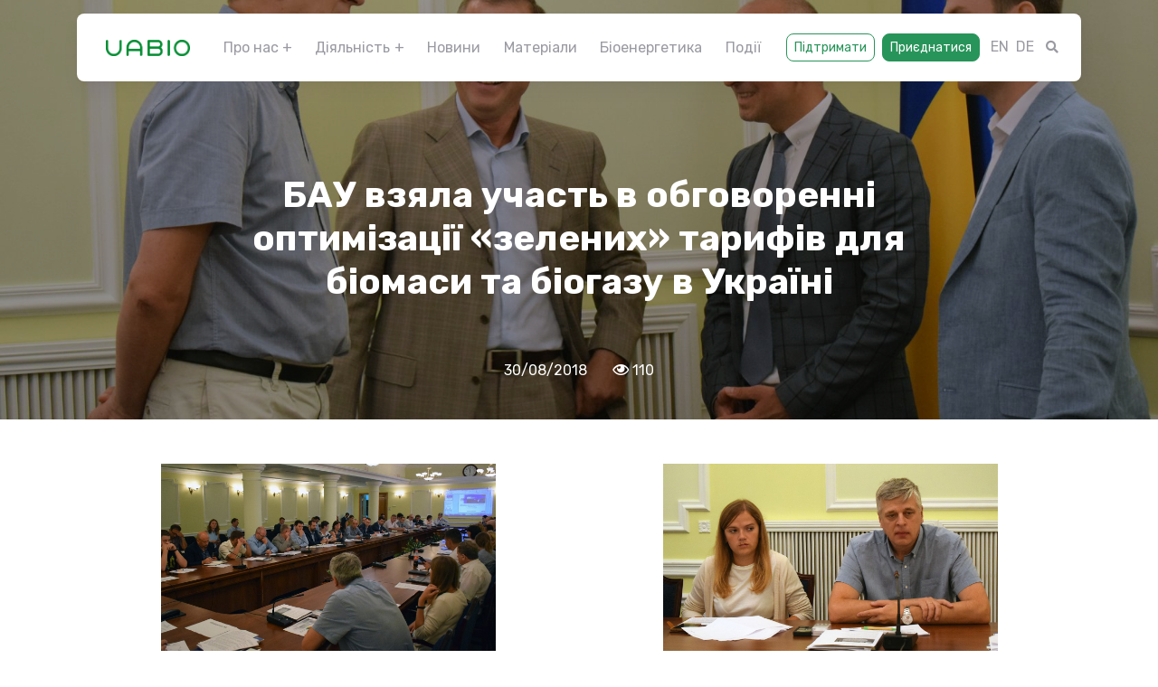

--- FILE ---
content_type: text/html; charset=UTF-8
request_url: https://uabio.org/news/uabio-news/5452/
body_size: 15464
content:
<!DOCTYPE html>
<html>
<head>
<meta charset="utf-8">
<meta http-equiv="X-UA-Compatible" content="IE=edge">
<meta name="viewport" content="width=device-width, initial-scale=1"><title>БАУ взяла участь в обговоренні оптимізації «зелених» тарифів для біомаси та біогазу в Україні</title>
<link href="https://stackpath.bootstrapcdn.com/bootstrap/4.4.0/css/bootstrap.min.css" rel="stylesheet">
<link href="https://use.fontawesome.com/releases/v5.6.0/css/all.css" rel="stylesheet">
<link href="https://fonts.googleapis.com/css?family=Rubik:400,700,900" rel="stylesheet">
<!-- <link href="https://uabio.org/wp-content/themes/uabio/style.css?v=1763636076" rel="stylesheet"> -->
<!-- <link href="https://uabio.org/js/owlcarousel/owl.carousel.min.css" rel="stylesheet"> -->
<!-- <link href="https://uabio.org/js/owlcarousel/owl.theme.default.min.css" rel="stylesheet"> -->
<link rel="stylesheet" type="text/css" href="//uabio.org/wp-content/cache/wpfc-minified/21oojf6p/206tt.css" media="all"/>
<script src="https://code.jquery.com/jquery-3.3.1.min.js"></script>
<script src='//uabio.org/wp-content/cache/wpfc-minified/6kjm6cv4/206tu.js' type="text/javascript"></script>
<!-- <script src="https://uabio.org/js/owlcarousel/owl.carousel.min.js"></script> -->
<!-- <script src="https://uabio.org/js/jquery.spincrement.min.js"></script> -->
<!-- <script src="https://uabio.org/js/scripts.js"></script> -->
<script async src="https://www.googletagmanager.com/gtag/js?id=UA-153514204-1"></script>
<script>
window.dataLayer = window.dataLayer || [];
function gtag(){dataLayer.push(arguments);}
gtag('js', new Date());
gtag('config', 'UA-153514204-1');
</script>
<!-- Facebook Pixel Code -->
<script>
!function(f,b,e,v,n,t,s)
{if(f.fbq)return;n=f.fbq=function(){n.callMethod?
n.callMethod.apply(n,arguments):n.queue.push(arguments)};
if(!f._fbq)f._fbq=n;n.push=n;n.loaded=!0;n.version='2.0';
n.queue=[];t=b.createElement(e);t.async=!0;
t.src=v;s=b.getElementsByTagName(e)[0];
s.parentNode.insertBefore(t,s)}(window, document,'script',
'https://connect.facebook.net/en_US/fbevents.js');
fbq('init', '246568283210479');
fbq('track', 'PageView');
</script>
<!-- End Facebook Pixel Code -->
<link rel="icon" href="https://uabio.org/img/favicon-32.png" sizes="32x32" />
<link rel="icon" href="https://uabio.org/img/favicon-192.png" sizes="192x192" />
<link rel="apple-touch-icon-precomposed" href="https://uabio.org/img/favicon-180.png" />
<meta name="msapplication-TileImage" content="https://uabio.org/img/favicon-270.png" />
<meta name='robots' content='max-image-preview:large' />
<style>img:is([sizes="auto" i], [sizes^="auto," i]) { contain-intrinsic-size: 3000px 1500px }</style>
<link rel="alternate" type="application/rss+xml" title="UABIO &raquo; БАУ взяла участь в обговоренні оптимізації «зелених» тарифів для біомаси та біогазу в Україні Канал коментарів" href="https://uabio.org/news/uabio-news/5452/feed/" />
<script type="text/javascript">
/* <![CDATA[ */
window._wpemojiSettings = {"baseUrl":"https:\/\/s.w.org\/images\/core\/emoji\/16.0.1\/72x72\/","ext":".png","svgUrl":"https:\/\/s.w.org\/images\/core\/emoji\/16.0.1\/svg\/","svgExt":".svg","source":{"concatemoji":"https:\/\/uabio.org\/wp-includes\/js\/wp-emoji-release.min.js?ver=6.8.3"}};
/*! This file is auto-generated */
!function(s,n){var o,i,e;function c(e){try{var t={supportTests:e,timestamp:(new Date).valueOf()};sessionStorage.setItem(o,JSON.stringify(t))}catch(e){}}function p(e,t,n){e.clearRect(0,0,e.canvas.width,e.canvas.height),e.fillText(t,0,0);var t=new Uint32Array(e.getImageData(0,0,e.canvas.width,e.canvas.height).data),a=(e.clearRect(0,0,e.canvas.width,e.canvas.height),e.fillText(n,0,0),new Uint32Array(e.getImageData(0,0,e.canvas.width,e.canvas.height).data));return t.every(function(e,t){return e===a[t]})}function u(e,t){e.clearRect(0,0,e.canvas.width,e.canvas.height),e.fillText(t,0,0);for(var n=e.getImageData(16,16,1,1),a=0;a<n.data.length;a++)if(0!==n.data[a])return!1;return!0}function f(e,t,n,a){switch(t){case"flag":return n(e,"\ud83c\udff3\ufe0f\u200d\u26a7\ufe0f","\ud83c\udff3\ufe0f\u200b\u26a7\ufe0f")?!1:!n(e,"\ud83c\udde8\ud83c\uddf6","\ud83c\udde8\u200b\ud83c\uddf6")&&!n(e,"\ud83c\udff4\udb40\udc67\udb40\udc62\udb40\udc65\udb40\udc6e\udb40\udc67\udb40\udc7f","\ud83c\udff4\u200b\udb40\udc67\u200b\udb40\udc62\u200b\udb40\udc65\u200b\udb40\udc6e\u200b\udb40\udc67\u200b\udb40\udc7f");case"emoji":return!a(e,"\ud83e\udedf")}return!1}function g(e,t,n,a){var r="undefined"!=typeof WorkerGlobalScope&&self instanceof WorkerGlobalScope?new OffscreenCanvas(300,150):s.createElement("canvas"),o=r.getContext("2d",{willReadFrequently:!0}),i=(o.textBaseline="top",o.font="600 32px Arial",{});return e.forEach(function(e){i[e]=t(o,e,n,a)}),i}function t(e){var t=s.createElement("script");t.src=e,t.defer=!0,s.head.appendChild(t)}"undefined"!=typeof Promise&&(o="wpEmojiSettingsSupports",i=["flag","emoji"],n.supports={everything:!0,everythingExceptFlag:!0},e=new Promise(function(e){s.addEventListener("DOMContentLoaded",e,{once:!0})}),new Promise(function(t){var n=function(){try{var e=JSON.parse(sessionStorage.getItem(o));if("object"==typeof e&&"number"==typeof e.timestamp&&(new Date).valueOf()<e.timestamp+604800&&"object"==typeof e.supportTests)return e.supportTests}catch(e){}return null}();if(!n){if("undefined"!=typeof Worker&&"undefined"!=typeof OffscreenCanvas&&"undefined"!=typeof URL&&URL.createObjectURL&&"undefined"!=typeof Blob)try{var e="postMessage("+g.toString()+"("+[JSON.stringify(i),f.toString(),p.toString(),u.toString()].join(",")+"));",a=new Blob([e],{type:"text/javascript"}),r=new Worker(URL.createObjectURL(a),{name:"wpTestEmojiSupports"});return void(r.onmessage=function(e){c(n=e.data),r.terminate(),t(n)})}catch(e){}c(n=g(i,f,p,u))}t(n)}).then(function(e){for(var t in e)n.supports[t]=e[t],n.supports.everything=n.supports.everything&&n.supports[t],"flag"!==t&&(n.supports.everythingExceptFlag=n.supports.everythingExceptFlag&&n.supports[t]);n.supports.everythingExceptFlag=n.supports.everythingExceptFlag&&!n.supports.flag,n.DOMReady=!1,n.readyCallback=function(){n.DOMReady=!0}}).then(function(){return e}).then(function(){var e;n.supports.everything||(n.readyCallback(),(e=n.source||{}).concatemoji?t(e.concatemoji):e.wpemoji&&e.twemoji&&(t(e.twemoji),t(e.wpemoji)))}))}((window,document),window._wpemojiSettings);
/* ]]> */
</script>
<style id='wp-emoji-styles-inline-css' type='text/css'>
img.wp-smiley, img.emoji {
display: inline !important;
border: none !important;
box-shadow: none !important;
height: 1em !important;
width: 1em !important;
margin: 0 0.07em !important;
vertical-align: -0.1em !important;
background: none !important;
padding: 0 !important;
}
</style>
<!-- <link rel='stylesheet' id='wp-block-library-css' href='https://uabio.org/wp-includes/css/dist/block-library/style.min.css?ver=6.8.3' type='text/css' media='all' /> -->
<link rel="stylesheet" type="text/css" href="//uabio.org/wp-content/cache/wpfc-minified/k26nkeal/206ts.css" media="all"/>
<style id='classic-theme-styles-inline-css' type='text/css'>
/*! This file is auto-generated */
.wp-block-button__link{color:#fff;background-color:#32373c;border-radius:9999px;box-shadow:none;text-decoration:none;padding:calc(.667em + 2px) calc(1.333em + 2px);font-size:1.125em}.wp-block-file__button{background:#32373c;color:#fff;text-decoration:none}
</style>
<style id='global-styles-inline-css' type='text/css'>
:root{--wp--preset--aspect-ratio--square: 1;--wp--preset--aspect-ratio--4-3: 4/3;--wp--preset--aspect-ratio--3-4: 3/4;--wp--preset--aspect-ratio--3-2: 3/2;--wp--preset--aspect-ratio--2-3: 2/3;--wp--preset--aspect-ratio--16-9: 16/9;--wp--preset--aspect-ratio--9-16: 9/16;--wp--preset--color--black: #000000;--wp--preset--color--cyan-bluish-gray: #abb8c3;--wp--preset--color--white: #ffffff;--wp--preset--color--pale-pink: #f78da7;--wp--preset--color--vivid-red: #cf2e2e;--wp--preset--color--luminous-vivid-orange: #ff6900;--wp--preset--color--luminous-vivid-amber: #fcb900;--wp--preset--color--light-green-cyan: #7bdcb5;--wp--preset--color--vivid-green-cyan: #00d084;--wp--preset--color--pale-cyan-blue: #8ed1fc;--wp--preset--color--vivid-cyan-blue: #0693e3;--wp--preset--color--vivid-purple: #9b51e0;--wp--preset--gradient--vivid-cyan-blue-to-vivid-purple: linear-gradient(135deg,rgba(6,147,227,1) 0%,rgb(155,81,224) 100%);--wp--preset--gradient--light-green-cyan-to-vivid-green-cyan: linear-gradient(135deg,rgb(122,220,180) 0%,rgb(0,208,130) 100%);--wp--preset--gradient--luminous-vivid-amber-to-luminous-vivid-orange: linear-gradient(135deg,rgba(252,185,0,1) 0%,rgba(255,105,0,1) 100%);--wp--preset--gradient--luminous-vivid-orange-to-vivid-red: linear-gradient(135deg,rgba(255,105,0,1) 0%,rgb(207,46,46) 100%);--wp--preset--gradient--very-light-gray-to-cyan-bluish-gray: linear-gradient(135deg,rgb(238,238,238) 0%,rgb(169,184,195) 100%);--wp--preset--gradient--cool-to-warm-spectrum: linear-gradient(135deg,rgb(74,234,220) 0%,rgb(151,120,209) 20%,rgb(207,42,186) 40%,rgb(238,44,130) 60%,rgb(251,105,98) 80%,rgb(254,248,76) 100%);--wp--preset--gradient--blush-light-purple: linear-gradient(135deg,rgb(255,206,236) 0%,rgb(152,150,240) 100%);--wp--preset--gradient--blush-bordeaux: linear-gradient(135deg,rgb(254,205,165) 0%,rgb(254,45,45) 50%,rgb(107,0,62) 100%);--wp--preset--gradient--luminous-dusk: linear-gradient(135deg,rgb(255,203,112) 0%,rgb(199,81,192) 50%,rgb(65,88,208) 100%);--wp--preset--gradient--pale-ocean: linear-gradient(135deg,rgb(255,245,203) 0%,rgb(182,227,212) 50%,rgb(51,167,181) 100%);--wp--preset--gradient--electric-grass: linear-gradient(135deg,rgb(202,248,128) 0%,rgb(113,206,126) 100%);--wp--preset--gradient--midnight: linear-gradient(135deg,rgb(2,3,129) 0%,rgb(40,116,252) 100%);--wp--preset--font-size--small: 13px;--wp--preset--font-size--medium: 20px;--wp--preset--font-size--large: 36px;--wp--preset--font-size--x-large: 42px;--wp--preset--spacing--20: 0.44rem;--wp--preset--spacing--30: 0.67rem;--wp--preset--spacing--40: 1rem;--wp--preset--spacing--50: 1.5rem;--wp--preset--spacing--60: 2.25rem;--wp--preset--spacing--70: 3.38rem;--wp--preset--spacing--80: 5.06rem;--wp--preset--shadow--natural: 6px 6px 9px rgba(0, 0, 0, 0.2);--wp--preset--shadow--deep: 12px 12px 50px rgba(0, 0, 0, 0.4);--wp--preset--shadow--sharp: 6px 6px 0px rgba(0, 0, 0, 0.2);--wp--preset--shadow--outlined: 6px 6px 0px -3px rgba(255, 255, 255, 1), 6px 6px rgba(0, 0, 0, 1);--wp--preset--shadow--crisp: 6px 6px 0px rgba(0, 0, 0, 1);}:where(.is-layout-flex){gap: 0.5em;}:where(.is-layout-grid){gap: 0.5em;}body .is-layout-flex{display: flex;}.is-layout-flex{flex-wrap: wrap;align-items: center;}.is-layout-flex > :is(*, div){margin: 0;}body .is-layout-grid{display: grid;}.is-layout-grid > :is(*, div){margin: 0;}:where(.wp-block-columns.is-layout-flex){gap: 2em;}:where(.wp-block-columns.is-layout-grid){gap: 2em;}:where(.wp-block-post-template.is-layout-flex){gap: 1.25em;}:where(.wp-block-post-template.is-layout-grid){gap: 1.25em;}.has-black-color{color: var(--wp--preset--color--black) !important;}.has-cyan-bluish-gray-color{color: var(--wp--preset--color--cyan-bluish-gray) !important;}.has-white-color{color: var(--wp--preset--color--white) !important;}.has-pale-pink-color{color: var(--wp--preset--color--pale-pink) !important;}.has-vivid-red-color{color: var(--wp--preset--color--vivid-red) !important;}.has-luminous-vivid-orange-color{color: var(--wp--preset--color--luminous-vivid-orange) !important;}.has-luminous-vivid-amber-color{color: var(--wp--preset--color--luminous-vivid-amber) !important;}.has-light-green-cyan-color{color: var(--wp--preset--color--light-green-cyan) !important;}.has-vivid-green-cyan-color{color: var(--wp--preset--color--vivid-green-cyan) !important;}.has-pale-cyan-blue-color{color: var(--wp--preset--color--pale-cyan-blue) !important;}.has-vivid-cyan-blue-color{color: var(--wp--preset--color--vivid-cyan-blue) !important;}.has-vivid-purple-color{color: var(--wp--preset--color--vivid-purple) !important;}.has-black-background-color{background-color: var(--wp--preset--color--black) !important;}.has-cyan-bluish-gray-background-color{background-color: var(--wp--preset--color--cyan-bluish-gray) !important;}.has-white-background-color{background-color: var(--wp--preset--color--white) !important;}.has-pale-pink-background-color{background-color: var(--wp--preset--color--pale-pink) !important;}.has-vivid-red-background-color{background-color: var(--wp--preset--color--vivid-red) !important;}.has-luminous-vivid-orange-background-color{background-color: var(--wp--preset--color--luminous-vivid-orange) !important;}.has-luminous-vivid-amber-background-color{background-color: var(--wp--preset--color--luminous-vivid-amber) !important;}.has-light-green-cyan-background-color{background-color: var(--wp--preset--color--light-green-cyan) !important;}.has-vivid-green-cyan-background-color{background-color: var(--wp--preset--color--vivid-green-cyan) !important;}.has-pale-cyan-blue-background-color{background-color: var(--wp--preset--color--pale-cyan-blue) !important;}.has-vivid-cyan-blue-background-color{background-color: var(--wp--preset--color--vivid-cyan-blue) !important;}.has-vivid-purple-background-color{background-color: var(--wp--preset--color--vivid-purple) !important;}.has-black-border-color{border-color: var(--wp--preset--color--black) !important;}.has-cyan-bluish-gray-border-color{border-color: var(--wp--preset--color--cyan-bluish-gray) !important;}.has-white-border-color{border-color: var(--wp--preset--color--white) !important;}.has-pale-pink-border-color{border-color: var(--wp--preset--color--pale-pink) !important;}.has-vivid-red-border-color{border-color: var(--wp--preset--color--vivid-red) !important;}.has-luminous-vivid-orange-border-color{border-color: var(--wp--preset--color--luminous-vivid-orange) !important;}.has-luminous-vivid-amber-border-color{border-color: var(--wp--preset--color--luminous-vivid-amber) !important;}.has-light-green-cyan-border-color{border-color: var(--wp--preset--color--light-green-cyan) !important;}.has-vivid-green-cyan-border-color{border-color: var(--wp--preset--color--vivid-green-cyan) !important;}.has-pale-cyan-blue-border-color{border-color: var(--wp--preset--color--pale-cyan-blue) !important;}.has-vivid-cyan-blue-border-color{border-color: var(--wp--preset--color--vivid-cyan-blue) !important;}.has-vivid-purple-border-color{border-color: var(--wp--preset--color--vivid-purple) !important;}.has-vivid-cyan-blue-to-vivid-purple-gradient-background{background: var(--wp--preset--gradient--vivid-cyan-blue-to-vivid-purple) !important;}.has-light-green-cyan-to-vivid-green-cyan-gradient-background{background: var(--wp--preset--gradient--light-green-cyan-to-vivid-green-cyan) !important;}.has-luminous-vivid-amber-to-luminous-vivid-orange-gradient-background{background: var(--wp--preset--gradient--luminous-vivid-amber-to-luminous-vivid-orange) !important;}.has-luminous-vivid-orange-to-vivid-red-gradient-background{background: var(--wp--preset--gradient--luminous-vivid-orange-to-vivid-red) !important;}.has-very-light-gray-to-cyan-bluish-gray-gradient-background{background: var(--wp--preset--gradient--very-light-gray-to-cyan-bluish-gray) !important;}.has-cool-to-warm-spectrum-gradient-background{background: var(--wp--preset--gradient--cool-to-warm-spectrum) !important;}.has-blush-light-purple-gradient-background{background: var(--wp--preset--gradient--blush-light-purple) !important;}.has-blush-bordeaux-gradient-background{background: var(--wp--preset--gradient--blush-bordeaux) !important;}.has-luminous-dusk-gradient-background{background: var(--wp--preset--gradient--luminous-dusk) !important;}.has-pale-ocean-gradient-background{background: var(--wp--preset--gradient--pale-ocean) !important;}.has-electric-grass-gradient-background{background: var(--wp--preset--gradient--electric-grass) !important;}.has-midnight-gradient-background{background: var(--wp--preset--gradient--midnight) !important;}.has-small-font-size{font-size: var(--wp--preset--font-size--small) !important;}.has-medium-font-size{font-size: var(--wp--preset--font-size--medium) !important;}.has-large-font-size{font-size: var(--wp--preset--font-size--large) !important;}.has-x-large-font-size{font-size: var(--wp--preset--font-size--x-large) !important;}
:where(.wp-block-post-template.is-layout-flex){gap: 1.25em;}:where(.wp-block-post-template.is-layout-grid){gap: 1.25em;}
:where(.wp-block-columns.is-layout-flex){gap: 2em;}:where(.wp-block-columns.is-layout-grid){gap: 2em;}
:root :where(.wp-block-pullquote){font-size: 1.5em;line-height: 1.6;}
</style>
<!-- <link rel='stylesheet' id='contact-form-7-css' href='https://uabio.org/wp-content/plugins/contact-form-7/includes/css/styles.css?ver=6.1.3' type='text/css' media='all' /> -->
<!-- <link rel='stylesheet' id='lbwps-styles-photoswipe5-main-css' href='https://uabio.org/wp-content/plugins/lightbox-photoswipe/assets/ps5/styles/main.css?ver=5.7.3' type='text/css' media='all' /> -->
<!-- <link rel='stylesheet' id='wpm-main-css' href='//uabio.org/wp-content/plugins/wp-multilang/assets/styles/main.min.css?ver=2.4.23' type='text/css' media='all' /> -->
<link rel="stylesheet" type="text/css" href="//uabio.org/wp-content/cache/wpfc-minified/q91x0kmu/206ts.css" media="all"/>
<script src='//uabio.org/wp-content/cache/wpfc-minified/dglby7j5/206tt.js' type="text/javascript"></script>
<!-- <script type="text/javascript" src="https://uabio.org/wp-includes/js/jquery/jquery.min.js?ver=3.7.1" id="jquery-core-js"></script> -->
<!-- <script type="text/javascript" src="https://uabio.org/wp-includes/js/jquery/jquery-migrate.min.js?ver=3.4.1" id="jquery-migrate-js"></script> -->
<link rel="EditURI" type="application/rsd+xml" title="RSD" href="https://uabio.org/xmlrpc.php?rsd" />
<meta name="generator" content="WordPress 6.8.3" />
<link rel="canonical" href="https://uabio.org/news/uabio-news/5452/" />
<link rel='shortlink' href='https://uabio.org/?p=5452' />
<link rel="alternate" title="oEmbed (JSON)" type="application/json+oembed" href="https://uabio.org/wp-json/oembed/1.0/embed?url=https%3A%2F%2Fuabio.org%2Fnews%2Fuabio-news%2F5452%2F" />
<link rel="alternate" title="oEmbed (XML)" type="text/xml+oembed" href="https://uabio.org/wp-json/oembed/1.0/embed?url=https%3A%2F%2Fuabio.org%2Fnews%2Fuabio-news%2F5452%2F&#038;format=xml" />
<link rel="alternate" hreflang="x-default" href="https://uabio.org/news/uabio-news/5452/"/>
<link rel="alternate" hreflang="uk" href="https://uabio.org/news/uabio-news/5452/"/>
<style type="text/css" id="c4wp-checkout-css">
.woocommerce-checkout .c4wp_captcha_field {
margin-bottom: 10px;
margin-top: 15px;
position: relative;
display: inline-block;
}
</style>
<style type="text/css" id="c4wp-lp-form-css">
.login-action-lostpassword.login form.shake {
animation: none;
animation-iteration-count: 0;
transform: none !important;
}
</style>
<style type="text/css" id="c4wp-v3-lp-form-css">
.login #login, .login #lostpasswordform {
min-width: 350px !important;
}
.wpforms-field-c4wp iframe {
width: 100% !important;
}
</style>
</head>
<body>
<header class="main_header">
<div class="container-xl">
<nav class="navbar navbar-expand-lg navbar-light bg-white">
<a class="navbar-brand" href="https://uabio.org/"><img height="18" src="https://uabio.org/img/logo.png" alt="Logo of Bioenergy Association of Ukraine"></a>
<button class="navbar-toggler" type="button" data-toggle="collapse" data-target="#MainMenu" aria-controls="MainMenu" aria-expanded="false"><span class="navbar-toggler-icon"></span></button>
<div class="collapse navbar-collapse" id="MainMenu">
<ul class="navbar-nav mr-auto ml-auto">
<li class="nav-item dropdown dropdown_static ">
<a class="nav-link dropdown-toggle" href="#" id="AboutMenu" role="button" data-toggle="dropdown" aria-haspopup="true" aria-expanded="false">Про нас</a>
<div class="dropdown-menu mega_dropdown" aria-labelledby="AboutMenu">
<div class="dropdown_body p-4 p-xl-5"><div class="row">
<div class="col-lg-5">
<div class="h4">Про нас</div>
<div class="pt-2 mb-4 mb-lg-0">Неприбуткова громадська спілка, яка об’єднує<br /> бізнес та експертів для розвитку<br /> біоенергетики в Україні</div>
</div>
<div class="col-lg-7">
<div class="child_nav_menu">
<div class="mb-md-2">
<a class="btn btn-sm btn-light " href="https://uabio.org/about/">Про UABIO</a>
<a class="btn btn-sm btn-light " href="https://uabio.org/members/companies/">Члени UABIO</a>
<a class="btn btn-sm btn-light " href="https://uabio.org/governance/">Структура та управління</a>
</div>
<div class="mb-md-2">
<a class="btn btn-sm btn-light " href="https://uabio.org/projects/">Наші проєкти</a>
<a class="btn btn-sm btn-light " href="https://uabio.org/reports/">Звіти про роботу</a>
<a class="btn btn-sm btn-light " href="https://uabio.org/contacts/">Контакти</a>
<a class="btn btn-sm btn-light " href="https://uabio.org/docs/">Статут</a>
</div>
</div></div></div>
</div></div>
</li>
<li class="nav-item dropdown dropdown_static ">
<a class="nav-link dropdown-toggle" href="#" id="DirectMenu" role="button" data-toggle="dropdown" aria-haspopup="true" aria-expanded="false">Діяльність</a>
<div class="dropdown-menu mega_dropdown" aria-labelledby="DirectMenu">
<div class="dropdown_body px-4 px-xl-5 pt-4 pb-3 pb-xl-4">
<div class="row row-5">
<div class="col-lg-3 mb-2 d-flex">
<div class="topics_box py-3 px-2 d-flex align-items-center ">
<a href="https://uabio.org/bioenergy-transition-in-ukraine/">
<div class="row row-0">
<div class="col-3 d-flex align-items-center"><div class="topics_icon_small">
<svg width="20" height="12" viewBox="0 0 33 20" fill="none" xmlns="http://www.w3.org/2000/svg">
<path d="M23 0.25L26.7213 3.97125L18.7913 11.9012L12.2913 5.40125L0.25 17.4587L2.54125 19.75L12.2913 10L18.7913 16.5L29.0287 6.27875L32.75 10V0.25H23Z"/></svg>
</div></div>
<div class="col-9 d-flex align-items-center">
<div class="topics_title">Стратегія розвитку біоенергетики в Україні</div>
</div></div>
</a>
</div></div>
<div class="col-lg-3 mb-2 d-flex">
<div class="topics_box py-3 px-2 d-flex align-items-center ">
<a href="https://uabio.org/biomass-heating/">
<div class="row row-0">
<div class="col-3 d-flex align-items-center"><div class="topics_icon_small">
<svg width="16" height="21" viewBox="0 0 27 36" fill="none" xmlns="http://www.w3.org/2000/svg">
<path d="M15.9375 0.588623C15.9375 0.588623 17.14 4.89487 17.14 8.38862C17.14 11.7361 14.9462 14.4499 11.5988 14.4499C8.235 14.4499 5.7 11.7361 5.7 8.38862L5.74875 7.80362C2.46625 11.7036 0.5 16.7574 0.5 22.2499C0.5 29.4324 6.3175 35.2499 13.5 35.2499C20.6825 35.2499 26.5 29.4324 26.5 22.2499C26.5 13.4911 22.2913 5.67487 15.9375 0.588623ZM13.0288 30.3749C10.1363 30.3749 7.79625 28.0999 7.79625 25.2724C7.79625 22.6399 9.5025 20.7874 12.3625 20.2024C15.2388 19.6174 18.2125 18.2361 19.87 16.0099C20.5037 18.1061 20.8288 20.3161 20.8288 22.5749C20.8288 26.8811 17.335 30.3749 13.0288 30.3749Z"/></svg>
</div></div>
<div class="col-9 d-flex align-items-center">
<div class="topics_title">Теплова енергія з біомаси</div>
</div></div>
</a>
</div></div>
<div class="col-lg-3 mb-2 d-flex">
<div class="topics_box py-3 px-2 d-flex align-items-center ">
<a href="https://uabio.org/biopower-and-chp/">
<div class="row row-0">
<div class="col-3 d-flex align-items-center"><div class="topics_icon_small">
<svg width="10" height="20" viewBox="0 0 17 34" fill="none" xmlns="http://www.w3.org/2000/svg">
<path d="M0.375 0.75V18.625H5.25V33.25L16.625 13.75H10.125L16.625 0.75H0.375Z"/></svg>
</div></div>
<div class="col-9 d-flex align-items-center">
<div class="topics_title">Електрична енергія з біомаси та ТЕЦ</div>
</div></div>
</a>
</div></div>
<div class="col-lg-3 mb-2 d-flex">
<div class="topics_box py-3 px-2 d-flex align-items-center ">
<a href="https://uabio.org/agrobiomass/">
<div class="row row-0">
<div class="col-3 d-flex align-items-center"><div class="topics_icon_small">
<svg width="11" height="21" viewBox="0 0 19 36" fill="none" xmlns="http://www.w3.org/2000/svg">
<path d="M1.91666 28.2915C0.5625 26.3958 0.5625 24.229 0.5625 22.0624C3.27084 23.6874 5.97916 25.3124 7.33339 27.2083L7.875 28.1176V24.4175C5.45017 22.9529 3.13518 21.4662 1.91666 19.7602C0.5625 17.8645 0.5625 15.6977 0.5625 13.5311C3.27084 15.1561 5.97916 16.7811 7.33339 18.677L7.875 19.5864V15.8862C5.45017 14.4216 3.13518 12.935 1.91666 11.229C0.5625 9.33321 0.5625 7.16654 0.5625 4.99987C3.27084 6.62487 5.97916 8.24987 7.33339 10.1457C7.50418 10.385 7.65351 10.6286 7.784 10.8759C7.49768 9.91058 7.31551 8.94027 7.30625 7.96171C7.28301 5.49714 8.35665 2.98026 9.43012 0.463379C10.5504 2.87567 11.6705 5.28795 11.6938 7.75254C11.7033 8.77324 11.5249 9.8029 11.2362 10.8378C11.3618 10.6036 11.5046 10.3727 11.6666 10.1457C13.0209 8.24987 15.7291 6.62487 18.4375 4.99987C18.4375 7.16654 18.4375 9.33321 17.0834 11.229C15.8648 12.935 13.5498 14.4216 11.125 15.8862V19.5864L11.6666 18.677C13.0209 16.7811 15.7291 15.1561 18.4375 13.5311C18.4375 15.6977 18.4375 17.8645 17.0834 19.7602C15.8648 21.4662 13.5498 22.9529 11.125 24.4175V28.1176L11.6666 27.2083C13.0209 25.3124 15.7291 23.6874 18.4375 22.0624C18.4375 24.229 18.4375 26.3958 17.0834 28.2915C15.8648 29.9974 13.5498 31.4841 11.125 32.9487V35.8749H7.875V32.9487C5.45017 31.4841 3.13518 29.9974 1.91666 28.2915Z"/></svg>
</div></div>
<div class="col-9 d-flex align-items-center">
<div class="topics_title">Агробіомаса</div>
</div></div>
</a>
</div></div>
<div class="col-lg-3 mb-2 d-flex">
<div class="topics_box py-3 px-2 d-flex align-items-center ">
<a href="https://uabio.org/energy-crops/">
<div class="row row-0">
<div class="col-3 d-flex align-items-center"><div class="topics_icon_small">
<svg width="20" height="20" viewBox="0 0 33 34" fill="none" xmlns="http://www.w3.org/2000/svg">
<path d="M22.1712 13.1488C21.8787 8.615 20.0425 4.195 16.5975 0.75C13.12 4.2275 11.2025 8.6475 10.8288 13.1488C12.9088 14.2537 14.8263 15.6838 16.5 17.4225C18.1737 15.7 20.0912 14.27 22.1712 13.1488ZM11.6087 17.455C11.3812 17.2925 11.1213 17.1462 10.8775 16.9837C11.1213 17.1625 11.3812 17.2925 11.6087 17.455ZM22.0413 17.0487C21.83 17.195 21.6025 17.3088 21.3913 17.4713C21.6025 17.3088 21.83 17.195 22.0413 17.0487ZM16.5 22.6062C13.0062 17.2762 7.0425 13.75 0.25 13.75C0.25 22.395 5.71 29.7075 13.2987 32.4212C14.3225 32.795 15.395 33.0713 16.5 33.25C17.605 33.055 18.6613 32.7788 19.7013 32.4212C27.29 29.7075 32.75 22.395 32.75 13.75C25.9575 13.75 19.9937 17.2762 16.5 22.6062Z" /></svg>
</div></div>
<div class="col-9 d-flex align-items-center">
<div class="topics_title">Енергокультури</div>
</div></div>
</a>
</div></div>
<div class="col-lg-3 mb-2 d-flex">
<div class="topics_box py-3 px-2 d-flex align-items-center ">
<a href="https://uabio.org/liquid-biofuels/">
<div class="row row-0">
<div class="col-3 d-flex align-items-center"><div class="topics_icon_small">
<svg width="18" height="21" viewBox="0 0 31 37" fill="none" xmlns="http://www.w3.org/2000/svg">
<path d="M5.15851 11.2834L15.5 0.941895L25.8415 11.2834C27.8868 13.3287 29.2797 15.9347 29.844 18.7716C30.4083 21.6086 30.1187 24.5492 29.0117 27.2216C27.9048 29.8939 26.0303 32.178 23.6252 33.785C21.2201 35.392 18.3925 36.2498 15.5 36.2498C12.6075 36.2498 9.77988 35.392 7.37481 33.785C4.96975 32.178 3.09522 29.8939 1.98829 27.2216C0.881349 24.5492 0.591714 21.6086 1.15601 18.7716C1.7203 15.9347 3.11318 13.3287 5.15851 11.2834ZM17.125 18.3749V11.0624L9.81251 21.6249H13.875V28.9374L21.1875 18.3749H17.125Z"/></svg>
</div></div>
<div class="col-9 d-flex align-items-center">
<div class="topics_title">Рідкі біопалива</div>
</div></div>
</a>
</div></div>
<div class="col-lg-3 mb-2 d-flex">
<div class="topics_box py-3 px-2 d-flex align-items-center ">
<a href="https://uabio.org/biogas-and-biomethane/">
<div class="row row-0">
<div class="col-3 d-flex align-items-center"><div class="topics_icon_small">
<svg width="16" height="18" viewBox="0 0 28 30" fill="none" xmlns="http://www.w3.org/2000/svg">
<path d="M26.175 7.2L20.1625 1.1875L18.375 2.975L21.7875 6.3875C20.325 6.875 19.1875 8.3375 19.1875 10.125C19.1875 12.4 20.975 14.1875 23.25 14.1875C23.9 14.1875 24.3875 14.025 24.875 13.8625V25.5625C24.875 26.375 24.0625 27.1875 23.25 27.1875C22.4375 27.1875 21.625 26.375 21.625 25.5625V18.25C21.625 16.4625 20.1625 15 18.375 15H16.75V3.625C16.75 1.8375 15.2875 0.375 13.5 0.375H3.75C1.9625 0.375 0.5 1.8375 0.5 3.625V29.625H16.75V17.4375H19.1875V25.5625C19.1875 27.8375 20.975 29.625 23.25 29.625C25.525 29.625 27.3125 27.8375 27.3125 25.5625V10.125C27.3125 8.9875 26.825 8.0125 26.175 7.2ZM10.575 17.925C9.4375 19.0625 7.975 19.225 6.675 18.575C7 16.7875 7.975 15.1625 9.4375 13.8625C7.8125 14.675 6.5125 16.1375 5.7 17.7625C4.4 16.4625 4.4 14.1875 5.7 12.8875C7.4875 11.1 12.6875 10.9375 12.6875 10.9375C12.6875 10.9375 12.3625 16.3 10.575 17.925ZM23.25 11.75C22.4375 11.75 21.625 10.9375 21.625 10.125C21.625 9.15 22.4375 8.5 23.25 8.5C24.0625 8.5 24.875 9.15 24.875 10.125C24.875 11.1 24.0625 11.75 23.25 11.75Z"/></svg>
</div></div>
<div class="col-9 d-flex align-items-center">
<div class="topics_title">Біогаз та біометан</div>
</div></div>
</a>
</div></div>
<div class="col-lg-3 mb-2 d-flex">
<div class="topics_box py-3 px-2 d-flex align-items-center ">
<a href="https://uabio.org/energy-from-waste/">
<div class="row row-0">
<div class="col-3 d-flex align-items-center"><div class="topics_icon_small">
<svg width="14" height="18" viewBox="0 0 23 30" fill="none" xmlns="http://www.w3.org/2000/svg">
<path d="M1.75 26.375C1.75 28.1625 3.2125 29.625 5 29.625H18C19.7875 29.625 21.25 28.1625 21.25 26.375V6.875H1.75V26.375ZM22.875 2H17.1875L15.5625 0.375H7.4375L5.8125 2H0.125V5.25H22.875V2Z" /></svg>
</div></div>
<div class="col-9 d-flex align-items-center">
<div class="topics_title">Енергія з побутових відходів</div>
</div></div>
</a>
</div></div>
</div></div></div>
</li>
<li class="nav-item "><a class="nav-link" href="https://uabio.org/news/">Новини</a></li>
<li class="nav-item "><a class="nav-link" href="https://uabio.org/materials/">Матеріали</a></li>
<li class="nav-item "><a class="nav-link" href="https://uabio.org/about-bioenergy/">Біоенергетика</a></li>
<li class="nav-item "><a class="nav-link" href="https://uabio.org/events/">Події</a></li>
</ul>
<ul class="navbar-nav ml-auto">
<li class="nav-item mr-lg-2"><a class="btn btn-sm btn-outline-success" href="https://uabio.org/donate/">Підтримати</a></li>
<li class="nav-item my-2 my-lg-0 mr-lg-2"><a class="btn btn-sm btn-success" href="https://uabio.org/join/">Приєднатися</a></li>
<li class="nav-item">
<ul class="wpm-language-switcher wpm-switcher-list">
<li class="wpm-item-language-uk active">
<span data-lang="uk">
<span>UA</span>
</span>
</li>
<li class="wpm-item-language-en">
<a href="https://uabio.org/en/news/uabio-news/5452/" data-lang="en">
<span>EN</span>
</a>
</li>
</ul>
</li>
<li class="nav-item"><a class="lang_link" href="https://uabio.org/de/"><span>DE</span></a></li>
<li class="nav-item"><button id="OpenSearch" class="btn btn-sm btn-white"><i class="fas fa-search"></i></button></li>
</ul>
</div>
<div id="MegaSearch" class="navbar_search bg-white p-4 p-xl-5">
<div class="container">
<form role="search" method="get" id="searchform" class="searchform" action="https://uabio.org/">
<div class="input-group">
<input name="s" id="s" type="text" class="form-control form-control-lg" value="" placeholder="Пошук по сайту...">
<div class="input-group-append">
<button class="btn btn-success btn-lg" type="submit">Шукати</button>
</div></div>
</form>
</div></div>
</nav>
</div>
</header><main class="wrap">
<section class="page_body">
<header class="page_header page_cover py-5" style="background-image:url('https://uabio.org/wp-content/uploads/2020/04/green-tarifs-vru-2018-2.jpg')">
<div class="container">
<div class="pt-5 pb-4 row justify-content-md-center">
<div class="py-lg-5 col-lg-9 text-center"><div class="pt-5">
<h1>БАУ взяла участь в обговоренні оптимізації «зелених» тарифів для біомаси та біогазу в Україні</h1>
</div>
<ul class="page_meta">
<li class="mr-4">30/08/2018</li>
<li><i class="far fa-eye"></i> 110</li>
</ul>
</div></div></div>
</header>
<section class="page_content single_content content py-4 py-lg-5">
<div class="container">
<table style="width: 100%;">
<tbody>
<tr>
<td><img fetchpriority="high" decoding="async" class=" size-full wp-image-5447" src="https://uabio.org/wp-content/uploads/2018/08/green-tarifs-vru-2018-3.jpg" alt="" style="width: 370px; height: auto; margin: 0px auto; display: block;" width="1423" height="843" border="0"></td>
<td><img decoding="async" class=" size-full wp-image-5448" src="https://uabio.org/wp-content/uploads/2018/08/green-tarifs-vru-2018-4.jpg" alt="" style="width: 370px; height: auto; margin: 0px auto; display: block;" width="1423" height="843" border="0"></td>
</tr>
</tbody>
</table>
<p>Біоенергетична Асоціація України взяла участь в спільній нараді із бізнесом та експертами, яку організувало <a href="http://saee.gov.ua/" target="_blank" rel="noopener noreferrer">Державне агентство з енергоефективності та енергозбереження України</a> як один з координаторів роботи над створенням системи аукціонів в Україні у Комітеті ВРУ з питань ПЕК, ядерної політики та ядерної безпеки для формування узгоджених рішень.</p>
<p>Результати наради такі:<br />
&#8211; передбачається, що в аукціонах зможуть брати участь різні компанії незалежно від встановленої потужності об’єкту та джерела «чистої» енергії. Втім така участь буде обов’язковою лише для проектів:<br />
&nbsp; &nbsp; &nbsp; &nbsp; &nbsp; &nbsp; &nbsp;• СЕС потужністю більше 10 МВт;<br />
&nbsp; &nbsp; &nbsp; &nbsp; &nbsp; &nbsp; &nbsp;• ВЕС потужністю більше 20 МВт;<br />
&#8211; дійшли згоди запровадити систему аукціонів з 2020 р. і проводити торги не рідше, ніж 2 рази на рік. Основною перевагою законопроекту є термін державної підтримки – 20 років;<br />
&#8211; більшість учасників наради запропонували провести кілька пілотних аукціонів за різними типами генерації «чистої» енергії не лише в зоні відчуження, а й в інших регіонах;<br />
&#8211; незмінною є позиція щодо важливості досягнення цілей розвитку відновлюваної енергетики. Аукціони як нова система підтримки мають відбуватися таким чином, щоб забезпечити виконання завдань, взятих на себе Україною відповідно до Угоди з ЄС (Директиви ЄС) та інших документів;<br />
&#8211; за результатами наради готуються узгоджені позиції для подання Комітету ВРУ ПЕК.</p>
<p>Сьогодні частка виробництва електроенергії з біогазу та біомаси становить лише 1,2% відносно інших видів відновлюваних джерел (СЕС, ВЕС, ГЕС), а в країнах ЄС ця частка &#8211; майже 18%.&nbsp;Ознайомитись з пропозиціями БАУ як збільшити частку виробництва електроенергії з біомаси та біогазу можна у статті &#8220;Як зробити біоенергетику вигідним бізнесом. Електрика з поля і лісу&#8221;&nbsp;<a href="https://www.epravda.com.ua/publications/2018/08/22/639791/" target="_blank" rel="noopener noreferrer">опублікованій у &#8220;Економічна правда&#8221;</a>&nbsp;або&nbsp;<a href="https://www.epravda.com.ua/publications/2018/08/22/639791/http://uabio.org/activity/uabio-articles/3666-electricity-from-bioenergy-epravda" target="_blank" rel="noopener noreferrer">тут</a>.</p>
<address><a href="https://uabio.org/wp-content/uploads/2018/08/green-tarifs-biomass-biogas.pdf" target="_blank" rel="noopener noreferrer">Презентація Георгія Гелетухи, Біоенергетична Асоціація України, &#8220;Пропозиції БАУ щодо вдосконалення стимулювання виробництва електричної енергії з біомаси, біогазу та біометану в Україні&#8221;, комітет ВРУ, м. Київ, 28 серпня 2018 р.</a></address>
<table style="width: 100%;">
<tbody>
<tr>
<td><img decoding="async" class=" size-full wp-image-5450" src="https://uabio.org/wp-content/uploads/2018/08/green-tarifs-vru-2018-1.jpg" alt="" style="width: 370px; height: auto; margin: 0px auto; display: block;" width="1686" height="1125" border="0"></td>
<td><img loading="lazy" decoding="async" class=" size-full wp-image-5451" src="https://uabio.org/wp-content/uploads/2018/08/green-tarifs-vru-2018-2.jpg" alt="" style="width: 370px; height: auto; margin: 0px auto; display: block;" width="1686" height="1125" border="0"></td>
</tr>
</tbody>
</table>
</div>
</section>
</section>
</main>
<footer class="footer bg-dark pt-4 pt-lg-5">
<div class="container-xl"><div class="row">
<div class="col-lg-5">
<div class="mb-4 mb-lg-5">
<div class="px-lg-4">
<div class="h5 text-white mb-3 mb-lg-4 text-center text-lg-left pl-2">
Підписатися на дайджест
</div>
<div class="digest-body">
<div class="text-center pb-3 text-center text-lg-left pl-2">
<small>Будь в курсі подій асоціації, залишай свою пошту
</small>
</div>
<!-- Subscription Form -->
<style >.sp-force-hide { display: none;}.sp-message {color:#9A9AA2 !important}.sp-form[sp-id="152884"] { display:block;padding:0 !important;font-family: "Rubik", "Helvetica Neue", sans-serif;margin:0 !important}.sp-form[sp-id="152884"] input[type="checkbox"] { display: inline-block; opacity: 1; visibility: visible;}.sp-form[sp-id="152884"] .sp-form-fields-wrapper {}.sp-form[sp-id="152884"] .sp-form-control { background: transparent !important;
color: #fff !important; font-size: 15px; padding-left: 8.75px; padding-right: 8.75px; border-radius: 8px; -moz-border-radius: 8px; -webkit-border-radius: 8px; height: 35px; width: 100%;}.sp-form[sp-id="152884"] .sp-field label { color: rgba(154, 154, 161, 1); font-size: 12px; font-style: normal; font-weight: normal;}.sp-form[sp-id="152884"] .sp-button { border-radius: 8px; -moz-border-radius: 8px; -webkit-border-radius: 8px; background-color: #279459; color: #ffffff; width: auto; font-weight: 400; font-style: normal; font-family: "Rubik", "Helvetica Neue", sans-serif; box-shadow: none; -moz-box-shadow: none; -webkit-box-shadow: none;}.sp-form[sp-id="152884"] .sp-button-container { text-align: right; width: auto;}.sp-field-group {}</style>
<div class="sp-form-outer sp-force-hide">
<div id="sp-form-152884" sp-id="152884" sp-hash="4dfe8d8a66f81f9f8e2bade9c6a667c3cfba85b7cedef04af1e27ac6f6fe1ee7" sp-lang="ua" class="sp-form sp-form-regular sp-form-embed sp-form-horizontal" sp-show-options="%7B%22satellite%22%3Afalse%2C%22maDomain%22%3A%22login.sendpulse.com%22%2C%22formsDomain%22%3A%22forms.sendpulse.com%22%2C%22condition%22%3A%22onEnter%22%2C%22scrollTo%22%3A25%2C%22delay%22%3A10%2C%22repeat%22%3A3%2C%22background%22%3A%22rgba(0%2C%200%2C%200%2C%200.5)%22%2C%22position%22%3A%22bottom-right%22%2C%22animation%22%3A%22%22%2C%22hideOnMobile%22%3Afalse%2C%22urlFilter%22%3Afalse%2C%22urlFilterConditions%22%3A%5B%7B%22force%22%3A%22hide%22%2C%22clause%22%3A%22contains%22%2C%22token%22%3A%22%22%7D%5D%2C%22analytics%22%3A%7B%22ga%22%3A%7B%22eventLabel%22%3A%22%D0%9A%D0%BE%D1%80%D0%BE%D1%82%D0%BA%D0%B0_%D1%84%D0%BE%D1%80%D0%BC%D0%B0_%D0%BF_%D0%B4%D0%BF%D0%B8%D1%81%D0%BA%D0%B8_UA_UABIO_UABIO%22%2C%22send%22%3Afalse%7D%2C%22ym%22%3A%7B%22counterId%22%3Anull%2C%22eventLabel%22%3Anull%2C%22targetId%22%3Anull%2C%22send%22%3Afalse%7D%7D%7D"><div class="sp-form-fields-wrapper"><div class="sp-message"><div></div></div>
<form novalidate="" class="sp-element-container ui-sortable ui-droppable sp-sm sp-field-nolabel ">
<div class="row row-0">
<div class="col-7 sp-field" sp-id="sp-65f2ec7d-754d-4983-8643-c75944458338">
<input type="email" sp-type="email" name="sform[email]" class="sp-form-control " placeholder="Ваш e-mail" sp-tips="%7B%22required%22%3A%22%D0%9E%D0%B1%D0%BE%D0%B2'%D1%8F%D0%B7%D0%BA%D0%BE%D0%B2%D0%B5%20%D0%BF%D0%BE%D0%BB%D0%B5%22%2C%22wrong%22%3A%22%D0%9D%D0%B5%D0%B2%D1%96%D1%80%D0%BD%D0%B0%20email-%D0%B0%D0%B4%D1%80%D0%B5%D1%81%D0%B0%22%7D" required="required"></div>
<div class="col-5 sp-field sp-button-container" sp-id="sp-87d5acbf-0277-4923-bb72-df2a3e0f4288">
<button id="sp-87d5acbf-0277-4923-bb72-df2a3e0f4288" class="sp-button">Надіслати</button>
</div>
</div>
<div class="row row-0">
<div class="col-6 sp-field" sp-id="sp-5f7af930-e24d-49cc-a5bf-59344da55a68"><div class="sp-checkbox-option"><label><input type="checkbox" sp-type="gdprConfirm" name="sform[Z2RwckNvbmZpcm0=]" value="yes" sp-tips="%7B%22required%22%3A%22%D0%9E%D0%B1%D0%BE%D0%B2'%D1%8F%D0%B7%D0%BA%D0%BE%D0%B2%D0%B5%20%D0%BF%D0%BE%D0%BB%D0%B5%22%7D" class=" " required="required"><span> Я хочу отримувати листи про новини та події асоціації</span>&nbsp;<span ><strong>*</strong></span></label></div></div>
<div class="col-6 sp-field" sp-id="sp-6e5fbea3-dab6-44ea-8e85-1118ed0d026a"><div class="sp-checkbox-option"><label><input type="checkbox" sp-type="gdprTerms" name="sform[Z2RwclRlcm1z]" value="yes" sp-tips="%7B%22required%22%3A%22%D0%9E%D0%B1%D0%BE%D0%B2'%D1%8F%D0%B7%D0%BA%D0%BE%D0%B2%D0%B5%20%D0%BF%D0%BE%D0%BB%D0%B5%22%7D" class=" " required="required"><span> я погоджуюсь з <a href="https://uabio.org/user-agreement/" target="_blank">угодою користувача</a></span>&nbsp;<span ></span></label></div></div>
</div>
</form>
<div class="sp-link-wrapper sp-brandname__left"></div></div></div></div>
<script type="text/javascript" src="//web.webformscr.com/apps/fc3/build/default-handler.js?1584976970988"></script> 
<!-- /Subscription Form --></div></div>
</div></div>
<div class="col-lg-3">
<div class="mb-4 mb-lg-5 pl-lg-2">
<div class="h5 text-white mb-3 mb-lg-4 text-center text-lg-left">
Зв’язатися з нами
</div>
<ul class="footer_contacts">
<li><div class="mb-3">
<small>
Номер телефону
</small><br/>
<div><a href="tel:+38 (097) 780-38-58">+38 (097) 780-38-58</a></div>
</div></li>
<li><div class="mb-3">
<small>Пошта</small><br/>
<a href="mailto:info@uabio.org">info@uabio.org</a>
</div></li>
<li>
<small>Адреса</small><br/>
<a href="https://uabio.org/contacts/">м. Київ, вул. Марії Капніст, 2-А, оф. 236, 03057</a>
</li>
</ul>
</div>
</div>
<div class="col-lg-4">
<div class="mb-4 mb-lg-5 pl-xl-5">
<div class="h5 text-white mb-3 mb-lg-4 text-center text-lg-left">
Соціальні мережі
</div>
<div class="mb-3"><small>Слідкуйте за нами у соціальних мережах
</small></div>
<div class="footer_social">
<a href="https://www.facebook.com/uabio" target="_blank"><i class="fab fa-facebook"></i></a>
<a href="https://www.youtube.com/channel/UCvhZAlT8KMQkxmnwSUFIEng" target="_blank"><i class="fab fa-youtube"></i></a>
<a href="https://www.linkedin.com/company/uabio/" target="_blank"><i class="fab fa-linkedin"></i></a>
<a href="https://twitter.com/ua_bio" target="_blank"><i class="fab fa-twitter"></i></a>
<a href="https://www.instagram.com/ua_bio/" target="_blank"><i class="fab fa-instagram"></i></a>
</div>
</div></div></div>
<div class="footer_bottom border-top py-4">
<div class="row">
<div class="col-lg-6 text-center text-lg-left">
UABIO © 2025. Всі права захищені.</div>
<div class="col-lg-6 text-center text-lg-right">
<a href="#"><i class="fas fa-arrow-up mr-2"></i> Вгору</a>
</div>
</div></div></div>
</footer>
<script src="https://cdnjs.cloudflare.com/ajax/libs/popper.js/1.14.7/umd/popper.min.js"></script>
<script src="https://stackpath.bootstrapcdn.com/bootstrap/4.2.1/js/bootstrap.min.js"></script>
<noscript><img height="1" width="1" style="display:none" src="https://www.facebook.com/tr?id=246568283210479&ev=PageView&noscript=1"/></noscript>
<script type="speculationrules">
{"prefetch":[{"source":"document","where":{"and":[{"href_matches":"\/*"},{"not":{"href_matches":["\/wp-*.php","\/wp-admin\/*","\/wp-content\/uploads\/*","\/wp-content\/*","\/wp-content\/plugins\/*","\/wp-content\/themes\/uabio\/*","\/*\\?(.+)"]}},{"not":{"selector_matches":"a[rel~=\"nofollow\"]"}},{"not":{"selector_matches":".no-prefetch, .no-prefetch a"}}]},"eagerness":"conservative"}]}
</script>
<script type="text/javascript" src="https://uabio.org/wp-includes/js/dist/hooks.min.js?ver=4d63a3d491d11ffd8ac6" id="wp-hooks-js"></script>
<script type="text/javascript" src="https://uabio.org/wp-includes/js/dist/i18n.min.js?ver=5e580eb46a90c2b997e6" id="wp-i18n-js"></script>
<script type="text/javascript" id="wp-i18n-js-after">
/* <![CDATA[ */
wp.i18n.setLocaleData( { 'text direction\u0004ltr': [ 'ltr' ] } );
/* ]]> */
</script>
<script type="text/javascript" src="https://uabio.org/wp-content/plugins/contact-form-7/includes/swv/js/index.js?ver=6.1.3" id="swv-js"></script>
<script type="text/javascript" id="contact-form-7-js-translations">
/* <![CDATA[ */
( function( domain, translations ) {
var localeData = translations.locale_data[ domain ] || translations.locale_data.messages;
localeData[""].domain = domain;
wp.i18n.setLocaleData( localeData, domain );
} )( "contact-form-7", {"translation-revision-date":"2025-11-17 22:10:22+0000","generator":"GlotPress\/4.0.3","domain":"messages","locale_data":{"messages":{"":{"domain":"messages","plural-forms":"nplurals=3; plural=(n % 10 == 1 && n % 100 != 11) ? 0 : ((n % 10 >= 2 && n % 10 <= 4 && (n % 100 < 12 || n % 100 > 14)) ? 1 : 2);","lang":"uk_UA"},"This contact form is placed in the wrong place.":["\u0426\u044f \u043a\u043e\u043d\u0442\u0430\u043a\u0442\u043d\u0430 \u0444\u043e\u0440\u043c\u0430 \u0440\u043e\u0437\u043c\u0456\u0449\u0435\u043d\u0430 \u0432 \u043d\u0435\u043f\u0440\u0430\u0432\u0438\u043b\u044c\u043d\u043e\u043c\u0443 \u043c\u0456\u0441\u0446\u0456."],"Error:":["\u041f\u043e\u043c\u0438\u043b\u043a\u0430:"]}},"comment":{"reference":"includes\/js\/index.js"}} );
/* ]]> */
</script>
<script type="text/javascript" id="contact-form-7-js-before">
/* <![CDATA[ */
var wpcf7 = {
"api": {
"root": "https:\/\/uabio.org\/wp-json\/",
"namespace": "contact-form-7\/v1"
},
"cached": 1
};
/* ]]> */
</script>
<script type="text/javascript" src="https://uabio.org/wp-content/plugins/contact-form-7/includes/js/index.js?ver=6.1.3" id="contact-form-7-js"></script>
<script type="text/javascript" id="lbwps-photoswipe5-js-extra">
/* <![CDATA[ */
var lbwpsOptions = {"label_facebook":"\u041f\u043e\u0434\u0456\u043b\u0438\u0442\u0438\u0441\u044f \u0432 Facebook","label_twitter":"\u0422\u0432\u0456\u0442","label_pinterest":"\u041f\u0440\u0438\u043a\u0440\u0456\u043f\u0438\u0442\u0438","label_download":"\u0417\u0430\u0432\u0430\u043d\u0442\u0430\u0436\u0438\u0442\u0438 \u0437\u043e\u0431\u0440\u0430\u0436\u0435\u043d\u043d\u044f","label_copyurl":"\u041a\u043e\u043f\u0456\u044e\u0432\u0430\u0442\u0438 URL \u0437\u043e\u0431\u0440\u0430\u0436\u0435\u043d\u043d\u044f","label_ui_close":"\u0417\u0430\u043a\u0440\u0438\u0442\u0438 [Esc]","label_ui_zoom":"\u0417\u0431\u0456\u043b\u044c\u0448\u0438\u0442\u0438","label_ui_prev":"\u041f\u043e\u043f\u0435\u0440\u0435\u0434\u043d\u044f [\u2190]","label_ui_next":"\u041d\u0430\u0441\u0442\u0443\u043f\u043d\u0430 [\u2192]","label_ui_error":"\u041d\u0435\u043c\u043e\u0436\u043b\u0438\u0432\u043e \u0437\u0430\u0432\u0430\u043d\u0442\u0430\u0436\u0438\u0442\u0438 \u0437\u043e\u0431\u0440\u0430\u0436\u0435\u043d\u043d\u044f","label_ui_fullscreen":"\u041f\u043e\u0432\u043d\u043e\u0435\u043a\u0440\u0430\u043d\u043d\u0438\u0439 \u0440\u0435\u0436\u0438\u043c [F]","share_facebook":"0","share_twitter":"0","share_pinterest":"0","share_download":"0","share_direct":"0","share_copyurl":"0","close_on_drag":"1","history":"1","show_counter":"1","show_fullscreen":"1","show_zoom":"1","show_caption":"1","loop":"1","pinchtoclose":"1","taptotoggle":"1","close_on_click":"1","fulldesktop":"0","use_alt":"0","usecaption":"1","desktop_slider":"1","share_custom_label":"","share_custom_link":"","wheelmode":"close","spacing":"12","idletime":"4000","hide_scrollbars":"1","caption_type":"overlay","bg_opacity":"100","padding_left":"0","padding_top":"0","padding_right":"0","padding_bottom":"0"};
/* ]]> */
</script>
<script type="module" src="https://uabio.org/wp-content/plugins/lightbox-photoswipe/assets/ps5/frontend.min.js?ver=5.7.3"></script><script type="text/javascript" id="wpm-switcher-block-script-js-extra">
/* <![CDATA[ */
var wpm_localize_data = {"wpm_block_switch_nonce":"7a8d59095d","ajax_url":"https:\/\/uabio.org\/wp-admin\/admin-ajax.php","current_url":"https:\/\/uabio.org\/news\/uabio-news\/5452\/"};
/* ]]> */
</script>
<script type="text/javascript" src="https://uabio.org/wp-content/plugins/wp-multilang/assets/blocks/language-switcher/js/switcher-block.min.js?ver=2.4.23" id="wpm-switcher-block-script-js"></script>
<script type="text/javascript" id="wp-postviews-cache-js-extra">
/* <![CDATA[ */
var viewsCacheL10n = {"admin_ajax_url":"https:\/\/uabio.org\/wp-admin\/admin-ajax.php","nonce":"88c2339e5e","post_id":"5452"};
/* ]]> */
</script>
<script type="text/javascript" src="https://uabio.org/wp-content/plugins/wp-postviews/postviews-cache.js?ver=1.78" id="wp-postviews-cache-js"></script>
<script type="text/javascript" src="https://www.google.com/recaptcha/api.js?render=6LfUluwUAAAAANqXuZUSaP0vpnfCgjiep7uKr9IB&amp;ver=3.0" id="google-recaptcha-js"></script>
<script type="text/javascript" src="https://uabio.org/wp-includes/js/dist/vendor/wp-polyfill.min.js?ver=3.15.0" id="wp-polyfill-js"></script>
<script type="text/javascript" id="wpcf7-recaptcha-js-before">
/* <![CDATA[ */
var wpcf7_recaptcha = {
"sitekey": "6LfUluwUAAAAANqXuZUSaP0vpnfCgjiep7uKr9IB",
"actions": {
"homepage": "homepage",
"contactform": "contactform"
}
};
/* ]]> */
</script>
<script type="text/javascript" src="https://uabio.org/wp-content/plugins/contact-form-7/modules/recaptcha/index.js?ver=6.1.3" id="wpcf7-recaptcha-js"></script>
<script id="kama-click-counter">!function(){var e={kcckey:"kcccount",pidkey:"kccpid",urlpatt:"https://uabio.org?download={download}&kccpid={in_post}&kcccount={url}",aclass:"count",questSymbol:"__QUESTION__",ampSymbol:"__AMPERSAND__"};function a(a){var c=a.target.closest("a");if(c)if(c.dataset.kccurl)c.href=c.dataset.kccurl;else{var r=c.href;if(-1!==r.indexOf(e.kcckey)){var n=r.match(new RegExp(e.kcckey+"=(.*)"));if(n&&n[1]){var l=n[1];parseInt(l)&&(l="/#download"+l),c.dataset.kccurl=r.replace(l,t(l))}}else c.classList.contains(e.aclass)&&(c.dataset.kccurl=e.urlpatt.replace("{in_post}",c.dataset[e.pidkey]||"").replace("{download}",c.dataset.kccdownload?1:"").replace("{url}",t(r)));c.dataset.kccurl&&(c.href=c.dataset.kccurl)}}function t(a){return a.replace(/[?]/g,e.questSymbol).replace(/[&]/g,e.ampSymbol)}document.addEventListener("click",a),document.addEventListener("mousedown",a),document.addEventListener("contextmenu ",a),document.addEventListener("mouseover",function(a){var c=a.target;if("A"!==c.tagName||-1===c.href.indexOf(e.kcckey))return;var r=c.href.match(new RegExp(e.kcckey+"=(.+)"))[1]||"";if(!r)return;parseInt(r)&&(r="/#download"+r);c.dataset.kccurl=c.href.replace(r,t(r)),c.href=r})}();</script>
</body>
</html><!-- WP Fastest Cache file was created in 0.063 seconds, on 20.11.2025 @ 12:54 --><!-- need to refresh to see cached version -->

--- FILE ---
content_type: text/html; charset=utf-8
request_url: https://www.google.com/recaptcha/api2/anchor?ar=1&k=6LfUluwUAAAAANqXuZUSaP0vpnfCgjiep7uKr9IB&co=aHR0cHM6Ly91YWJpby5vcmc6NDQz&hl=en&v=TkacYOdEJbdB_JjX802TMer9&size=invisible&anchor-ms=20000&execute-ms=15000&cb=lsfrct5fndee
body_size: 44995
content:
<!DOCTYPE HTML><html dir="ltr" lang="en"><head><meta http-equiv="Content-Type" content="text/html; charset=UTF-8">
<meta http-equiv="X-UA-Compatible" content="IE=edge">
<title>reCAPTCHA</title>
<style type="text/css">
/* cyrillic-ext */
@font-face {
  font-family: 'Roboto';
  font-style: normal;
  font-weight: 400;
  src: url(//fonts.gstatic.com/s/roboto/v18/KFOmCnqEu92Fr1Mu72xKKTU1Kvnz.woff2) format('woff2');
  unicode-range: U+0460-052F, U+1C80-1C8A, U+20B4, U+2DE0-2DFF, U+A640-A69F, U+FE2E-FE2F;
}
/* cyrillic */
@font-face {
  font-family: 'Roboto';
  font-style: normal;
  font-weight: 400;
  src: url(//fonts.gstatic.com/s/roboto/v18/KFOmCnqEu92Fr1Mu5mxKKTU1Kvnz.woff2) format('woff2');
  unicode-range: U+0301, U+0400-045F, U+0490-0491, U+04B0-04B1, U+2116;
}
/* greek-ext */
@font-face {
  font-family: 'Roboto';
  font-style: normal;
  font-weight: 400;
  src: url(//fonts.gstatic.com/s/roboto/v18/KFOmCnqEu92Fr1Mu7mxKKTU1Kvnz.woff2) format('woff2');
  unicode-range: U+1F00-1FFF;
}
/* greek */
@font-face {
  font-family: 'Roboto';
  font-style: normal;
  font-weight: 400;
  src: url(//fonts.gstatic.com/s/roboto/v18/KFOmCnqEu92Fr1Mu4WxKKTU1Kvnz.woff2) format('woff2');
  unicode-range: U+0370-0377, U+037A-037F, U+0384-038A, U+038C, U+038E-03A1, U+03A3-03FF;
}
/* vietnamese */
@font-face {
  font-family: 'Roboto';
  font-style: normal;
  font-weight: 400;
  src: url(//fonts.gstatic.com/s/roboto/v18/KFOmCnqEu92Fr1Mu7WxKKTU1Kvnz.woff2) format('woff2');
  unicode-range: U+0102-0103, U+0110-0111, U+0128-0129, U+0168-0169, U+01A0-01A1, U+01AF-01B0, U+0300-0301, U+0303-0304, U+0308-0309, U+0323, U+0329, U+1EA0-1EF9, U+20AB;
}
/* latin-ext */
@font-face {
  font-family: 'Roboto';
  font-style: normal;
  font-weight: 400;
  src: url(//fonts.gstatic.com/s/roboto/v18/KFOmCnqEu92Fr1Mu7GxKKTU1Kvnz.woff2) format('woff2');
  unicode-range: U+0100-02BA, U+02BD-02C5, U+02C7-02CC, U+02CE-02D7, U+02DD-02FF, U+0304, U+0308, U+0329, U+1D00-1DBF, U+1E00-1E9F, U+1EF2-1EFF, U+2020, U+20A0-20AB, U+20AD-20C0, U+2113, U+2C60-2C7F, U+A720-A7FF;
}
/* latin */
@font-face {
  font-family: 'Roboto';
  font-style: normal;
  font-weight: 400;
  src: url(//fonts.gstatic.com/s/roboto/v18/KFOmCnqEu92Fr1Mu4mxKKTU1Kg.woff2) format('woff2');
  unicode-range: U+0000-00FF, U+0131, U+0152-0153, U+02BB-02BC, U+02C6, U+02DA, U+02DC, U+0304, U+0308, U+0329, U+2000-206F, U+20AC, U+2122, U+2191, U+2193, U+2212, U+2215, U+FEFF, U+FFFD;
}
/* cyrillic-ext */
@font-face {
  font-family: 'Roboto';
  font-style: normal;
  font-weight: 500;
  src: url(//fonts.gstatic.com/s/roboto/v18/KFOlCnqEu92Fr1MmEU9fCRc4AMP6lbBP.woff2) format('woff2');
  unicode-range: U+0460-052F, U+1C80-1C8A, U+20B4, U+2DE0-2DFF, U+A640-A69F, U+FE2E-FE2F;
}
/* cyrillic */
@font-face {
  font-family: 'Roboto';
  font-style: normal;
  font-weight: 500;
  src: url(//fonts.gstatic.com/s/roboto/v18/KFOlCnqEu92Fr1MmEU9fABc4AMP6lbBP.woff2) format('woff2');
  unicode-range: U+0301, U+0400-045F, U+0490-0491, U+04B0-04B1, U+2116;
}
/* greek-ext */
@font-face {
  font-family: 'Roboto';
  font-style: normal;
  font-weight: 500;
  src: url(//fonts.gstatic.com/s/roboto/v18/KFOlCnqEu92Fr1MmEU9fCBc4AMP6lbBP.woff2) format('woff2');
  unicode-range: U+1F00-1FFF;
}
/* greek */
@font-face {
  font-family: 'Roboto';
  font-style: normal;
  font-weight: 500;
  src: url(//fonts.gstatic.com/s/roboto/v18/KFOlCnqEu92Fr1MmEU9fBxc4AMP6lbBP.woff2) format('woff2');
  unicode-range: U+0370-0377, U+037A-037F, U+0384-038A, U+038C, U+038E-03A1, U+03A3-03FF;
}
/* vietnamese */
@font-face {
  font-family: 'Roboto';
  font-style: normal;
  font-weight: 500;
  src: url(//fonts.gstatic.com/s/roboto/v18/KFOlCnqEu92Fr1MmEU9fCxc4AMP6lbBP.woff2) format('woff2');
  unicode-range: U+0102-0103, U+0110-0111, U+0128-0129, U+0168-0169, U+01A0-01A1, U+01AF-01B0, U+0300-0301, U+0303-0304, U+0308-0309, U+0323, U+0329, U+1EA0-1EF9, U+20AB;
}
/* latin-ext */
@font-face {
  font-family: 'Roboto';
  font-style: normal;
  font-weight: 500;
  src: url(//fonts.gstatic.com/s/roboto/v18/KFOlCnqEu92Fr1MmEU9fChc4AMP6lbBP.woff2) format('woff2');
  unicode-range: U+0100-02BA, U+02BD-02C5, U+02C7-02CC, U+02CE-02D7, U+02DD-02FF, U+0304, U+0308, U+0329, U+1D00-1DBF, U+1E00-1E9F, U+1EF2-1EFF, U+2020, U+20A0-20AB, U+20AD-20C0, U+2113, U+2C60-2C7F, U+A720-A7FF;
}
/* latin */
@font-face {
  font-family: 'Roboto';
  font-style: normal;
  font-weight: 500;
  src: url(//fonts.gstatic.com/s/roboto/v18/KFOlCnqEu92Fr1MmEU9fBBc4AMP6lQ.woff2) format('woff2');
  unicode-range: U+0000-00FF, U+0131, U+0152-0153, U+02BB-02BC, U+02C6, U+02DA, U+02DC, U+0304, U+0308, U+0329, U+2000-206F, U+20AC, U+2122, U+2191, U+2193, U+2212, U+2215, U+FEFF, U+FFFD;
}
/* cyrillic-ext */
@font-face {
  font-family: 'Roboto';
  font-style: normal;
  font-weight: 900;
  src: url(//fonts.gstatic.com/s/roboto/v18/KFOlCnqEu92Fr1MmYUtfCRc4AMP6lbBP.woff2) format('woff2');
  unicode-range: U+0460-052F, U+1C80-1C8A, U+20B4, U+2DE0-2DFF, U+A640-A69F, U+FE2E-FE2F;
}
/* cyrillic */
@font-face {
  font-family: 'Roboto';
  font-style: normal;
  font-weight: 900;
  src: url(//fonts.gstatic.com/s/roboto/v18/KFOlCnqEu92Fr1MmYUtfABc4AMP6lbBP.woff2) format('woff2');
  unicode-range: U+0301, U+0400-045F, U+0490-0491, U+04B0-04B1, U+2116;
}
/* greek-ext */
@font-face {
  font-family: 'Roboto';
  font-style: normal;
  font-weight: 900;
  src: url(//fonts.gstatic.com/s/roboto/v18/KFOlCnqEu92Fr1MmYUtfCBc4AMP6lbBP.woff2) format('woff2');
  unicode-range: U+1F00-1FFF;
}
/* greek */
@font-face {
  font-family: 'Roboto';
  font-style: normal;
  font-weight: 900;
  src: url(//fonts.gstatic.com/s/roboto/v18/KFOlCnqEu92Fr1MmYUtfBxc4AMP6lbBP.woff2) format('woff2');
  unicode-range: U+0370-0377, U+037A-037F, U+0384-038A, U+038C, U+038E-03A1, U+03A3-03FF;
}
/* vietnamese */
@font-face {
  font-family: 'Roboto';
  font-style: normal;
  font-weight: 900;
  src: url(//fonts.gstatic.com/s/roboto/v18/KFOlCnqEu92Fr1MmYUtfCxc4AMP6lbBP.woff2) format('woff2');
  unicode-range: U+0102-0103, U+0110-0111, U+0128-0129, U+0168-0169, U+01A0-01A1, U+01AF-01B0, U+0300-0301, U+0303-0304, U+0308-0309, U+0323, U+0329, U+1EA0-1EF9, U+20AB;
}
/* latin-ext */
@font-face {
  font-family: 'Roboto';
  font-style: normal;
  font-weight: 900;
  src: url(//fonts.gstatic.com/s/roboto/v18/KFOlCnqEu92Fr1MmYUtfChc4AMP6lbBP.woff2) format('woff2');
  unicode-range: U+0100-02BA, U+02BD-02C5, U+02C7-02CC, U+02CE-02D7, U+02DD-02FF, U+0304, U+0308, U+0329, U+1D00-1DBF, U+1E00-1E9F, U+1EF2-1EFF, U+2020, U+20A0-20AB, U+20AD-20C0, U+2113, U+2C60-2C7F, U+A720-A7FF;
}
/* latin */
@font-face {
  font-family: 'Roboto';
  font-style: normal;
  font-weight: 900;
  src: url(//fonts.gstatic.com/s/roboto/v18/KFOlCnqEu92Fr1MmYUtfBBc4AMP6lQ.woff2) format('woff2');
  unicode-range: U+0000-00FF, U+0131, U+0152-0153, U+02BB-02BC, U+02C6, U+02DA, U+02DC, U+0304, U+0308, U+0329, U+2000-206F, U+20AC, U+2122, U+2191, U+2193, U+2212, U+2215, U+FEFF, U+FFFD;
}

</style>
<link rel="stylesheet" type="text/css" href="https://www.gstatic.com/recaptcha/releases/TkacYOdEJbdB_JjX802TMer9/styles__ltr.css">
<script nonce="GtvCGNzviKCaX-PlKtnH6g" type="text/javascript">window['__recaptcha_api'] = 'https://www.google.com/recaptcha/api2/';</script>
<script type="text/javascript" src="https://www.gstatic.com/recaptcha/releases/TkacYOdEJbdB_JjX802TMer9/recaptcha__en.js" nonce="GtvCGNzviKCaX-PlKtnH6g">
      
    </script></head>
<body><div id="rc-anchor-alert" class="rc-anchor-alert"></div>
<input type="hidden" id="recaptcha-token" value="[base64]">
<script type="text/javascript" nonce="GtvCGNzviKCaX-PlKtnH6g">
      recaptcha.anchor.Main.init("[\x22ainput\x22,[\x22bgdata\x22,\x22\x22,\[base64]/SFtmKytdPWc6KGc8MjA0OD9IW2YrK109Zz4+NnwxOTI6KChnJjY0NTEyKT09NTUyOTYmJnYrMTxMLmxlbmd0aCYmKEwuY2hhckNvZGVBdCh2KzEpJjY0NTEyKT09NTYzMjA/[base64]/[base64]/[base64]/[base64]/[base64]/[base64]/[base64]/[base64]/[base64]/[base64]/[base64]/[base64]/[base64]\\u003d\\u003d\x22,\[base64]\\u003d\\u003d\x22,\x22JMKcWhbDh8OEwoNTw7cDEsOZChzDghPCsAoyw60Yw5TDu8Kcw4TCoWIRBmBuUMO9IMO/K8Onw57DhSlzwqHCmMO/UQ8jdcOBesOYwpbDmcOCLBfDmMKyw4Qww6Q+WyjDosKefQ/Cn3xQw47CocKEbcKpwqjCt18Qw6bDpcKGCsOLBsOYwpAQAHnCkzAfd0h6wo7CrSQmMMKAw4LCugLDkMOXwookDw3CjlvCm8O3wrJgElRRwrMgQVTCpg/CvsOseTsQwoDDsAgtTXUYeWA8WxzDly99w5E6w55dIcKlw7xofMO9XMK9woRBw4A3cy92w7zDvnhgw5V5IMOTw4UywqXDnU7CsxYEZ8O+w7tcwqJBe8Kpwr/DmwvDjRTDg8K4w5vDrXZDaShMwpfDgwc7w5XCpQnCil/[base64]/w7s9w5obwr/CusO5HkPCtWnDlhPCtTPDtMK/wpLCm8OybsOIdcONZk5tw41sw4bCh1jDnMOZBMOFw41Ow4PDtjhxOQfDoCvCvAZswrDDjwwqHzrDncKOThxyw7hJR8KiIGvCvh50N8OPw7F7w5bDtcKRQg/DmcKhwoJpAsO+Uk7DsT82woBVw6MHUkAuwo/Ds8OCw7o/BE9POxvCosKSEMKfGcOVw7ltGAkiwrwzw57CqGkUw7rDo8KAIsO9DsKIKcKdSnjCh0JicVnDjsKIw65PMsOvw5LDmMKJdCzCmQPDscOoJMKPwqs7wrnCgsOTwr3DrsKTKsO9wrfClGE1e8O9wqTDhMO1HF/Dtnl5I8O4DERRw6TDsMOjZlrDgVoHXcK9wq1/aS9bTDDDpcKMw7F3a8OLFFfCrQvDqsKVw6ZtwqsYwrvCsEzDlhIBwo/CgsKFwpJXIMKne8OQMivChcKwOHo5wplEPg4OUm/CrcKDwocfO0xQGcKAwrrCjU3Cj8Kfw7MgwpNZwpzDvMK6NhYeccOVCizCvD/CgcOYw4NZNEXCtsKuQlTDjsKXw4w6w4ddw5xSLmLDsMOMM8KlSsK8O29vwoLDmGAoBD3Cp35YNsK+Dxxfwo7CrMKxAFDDsMOEEcK9w6vCncOqFcO7woIQwoXDr8KNG8O/w5/Cl8ONdMKgF2jCpgnCrzwGecKWw5PDhMO4w41+w5IuH8KOwopnGCnDoiRrHcOqLMKBfBIKwr9BYMOOT8KVwobCscOBwp9rSmTCtMOswpzCrUrDuxXDs8K3HcOjw73Cl3/DoT/CslrDh0FjwoYXdcOVw5rCjsO0w55+wqnDosOgcyJhw79/X8Ofenp/wr4jwqPDkgtEfnfCsyrCiMK/wrtBWcOQwrQ4w6Asw6zDmcOHDnlbw7HCkkIIfsKEMsKyEsOSwprCgkwfYMK6wrjCucOwEkRdw5/DucOjwq1GcsONw5DCsSM4TnjDpA3DsMOJw4srw5vDk8KDworDuDjDqAHCkQzDiMObwosaw6NgeMKQwq1IZA0uNMKQK2pLBcKzwpduw5HChhHClVfDtnLCicKFwp/CuH7Dl8Kqw7nDsH7Do8O7w7jCrzk7w6kFw7B6w4MuXS0NP8KIw6s2wpvDisOhwpTDjsKveBTCrMK1fgoAfcKye8O8c8K5w79wC8KKw5E5CB7DpcK6w7PCgXNww5HDviTDoj7DvhMfBDF2wobCsArCmcKUBcK4wrYpLcKMC8O/wqXDg2NDQEIhJMKWw5c9wpVIwpx3w67DtzPCtcOIw64Ew63Csm06w6wwccOjEkHCj8KTw5HDqxzDsMKZworCgRBTwo5vwrgDwppew4o/AsO1LmXDgmrCisOEBH/Cn8KOwovCi8OeLiJUw5DDmB5hZyfDu3TDi24Jwr9LwrPDkcOdJzlswo8jWMKkIhXDs0ZJX8Krwo/[base64]/wqs/w4s+M8KLBMKZw7oewoYRb3jDlMO5w7BHw6fCmTM2wr4Ob8Kuwp/DlsKLYcK9G1XDuMKBw6HDlzwxbWobwqgPL8KRJ8KiUzfCg8Otw4LDtcOjKsOSAn97P2dGwq/CtQM4w6/Dm0bCgH0Uwo/CncOmw5DDkznDpcOHGFMiE8Ksw4DDrEZSwq3DmMKGwpXCtsK2Hj/CkEh/[base64]/Cu2NFF8KTwobDu8OnXBUGwr/DmMKjEGbCunohfC/DhAolacOIUy3DsyoCDnnCn8K1Rz3Cumcwwr97NsOIUcK0w43Dt8O6wrtVworDiBzChcKBw4jCr1IUwq/CtcKCwrxGwqhnQ8KNw4MrD8OxcE0JworCocKjw4pvwqVLw4fDjcKmf8KwScOKEsO/XcKGwoI+aVPDg1XCssO7woIJLMOve8KbeCXDq8KYwoNtwqTCnB/ColjCj8Kaw6Fcw68MRMK/[base64]/w7x1bcOkwq46YW9VOxXDuFjCm1wwZ8Ojw64nb8OkwqpzQRjCsDADw7TCvcKgHsKrbcKQNcOVwpDCvsKzw4Uew4MTRcOtK3/[base64]/[base64]/w7LCrMO+w7TDsWxPwp4yw4PCpsOFw7JyZ3jCtcKTV8KCw4wsw7HCgMO6P8KZCl9/[base64]/Cu2Ufw5ZBZlnDnh3Dg8KXEMOBw5rDjyhuTmrCpHXDqn/Dj8OGTcKRw6HDmDzDswHDucOXSnwnasOXCMKAc3cXGBwVworCim9ow7rCgMKKwq80w5nCoMObwq87BwsHFsOTw4vDgzhLNcO1TRMYAg1Fw6AyBsOQwqfDqEMfHAFUUsOmwqc+w5sUwq/[base64]/[base64]/wrYNw5xpVDpRw6/CogdcK8KbCsKVcysYw6UUwrTCi8OCf8OVw68fYMOwd8KTHiN9wr/[base64]/w61DGRfDqX0Xw67DimHCvwl5DQvDoDHDgcOaw6AUwobDs8KSJ8KVZzJbAsO2wrYQaF/CisKXZMK/wpfDgVJSNcKdwq8XXcKPwqYTMGUuwqxtw43CsxUBdsK3w4zDuMOGdcK2w6k7w5tPwq1+wqNnNRsZwoLCm8O/TTHCvhgeUMOOGsOrbMKHw7UOKiHDgsOKw5vCq8Kgw6HCmwHCszLDnA7DunDDvRLCrMO7wrDDglrCskprTsK1wqbCuBnCtU/DnkYnwrMkwr/DusOIw4nDhhAXesOdw5rDtMKhR8O1wobDncKLw5LCuQ9Tw45Two9jw6V8wojCoioxw5V2C27CgMOEDRHDpn/[base64]/w4XDpURoClXCoRLDjkozw4TCh05xdMOXP2XCmmfDrmcJcWfCusONw4BALMKFK8Kaw5FywpE0w5YcFFgpwrzDqcK+wrXCnm96woLDkW0ENgFaAsOIw4/CjkLCoTkYw6jDtgcrRkM4JcO8Fn3CqMK6wp3DgcKnYFvCuhx1CcKbwq8OX3jCn8K3woJxBB4wbsObw47Dh2zDgcOpwqAsVRTCgmJ8w5BJw75uFcOobjvDsl3DkMOJwq4hw4x1QBfCs8KMTWrDo8OMw6fClMK8TW97ScKswrPDlyQsZlMZwq0uHinDpHrChgF/UcO/w7Elw57Co3/DhWvCoTbDk1rDjwvCtsOnCsKUIStDw4UZNGt/w5B7wr0XUMKia1ALbUBkKTQPwoPComrDlVjCvsOdw6Anw7QNw5rDv8Kqw49fYcOIwr3DhcOLJSXCg2PDjMK0wrhvwrUOw50BA2XCrnZew6YJLQLCssOtBcOQc0/Cj0s/EMOVwqk7REcsP8OFw67CtxUuwpTDv8Obw5bDpMOjPABETcKcwqfCm8OhXHzClMOsw6PCshHCicOKwo/CucKrw6prMwnCvMKZR8OZUT/Du8KIwpfCjikawpjDjGEawoHCrlw/[base64]/[base64]/Cr15nQmRcYSnCgsK4bsOhP8OeNMK7fMOewrt6aTvDh8OiXlHDu8KdwpsXbsOFw5h9wofCjW1hwrXDq1YuDcOgb8OYIcOhbGLCmCPDlyZRwq/DgA3CvmEzPXrCs8Kuc8OkfzPDvkkhLMOfwrNiKQvCnRdWwpBuw6PCg8KzwrF3QUTCvTjCpiojw5zDiT8Mwq/[base64]/XBXChUXCiGkSwrdeS8OOTR5aw7EoNhlSwozCvj/Dm8Oiw7gIJsKAOsKCT8KFw61gHcKUw7rCuMOmd8OEw4XCpsOdLVjDjMKqw7AdI0LCu2/DozsPTMOeYhFiw77DvGLDjMOlSkbDkEJpwp8TwrPDp8OUw4LCpsK9en/CpEHCucOTw6zCssOSPcOtw748w7bDv8KxdxEtZyBNVMKvwqfCr1PDrGLCrjUewosDwrjCqMOrVsKwPAHCrwgFOsK6wpPChUorXE0uw5PCphF4w59+TGPDsBrCnH4LAcKyw4zDgsK8w6s3AmrDnsOkwqjCqcOLK8O6UcOnaMKfw43DgVvDohrDvMO/FcKzbAPCsXc2IMOPwq4MHsO6w7YPHcKtw5Jtwp5RIsO/wq7DusOcbjc0w7HClsKgBQTDklvCu8OuOTvDm25XLWtDw5/CuHXDpRDDix42X23DgTHCv0JJbWguw6nDocOVYULDolNWFBQ2dsOjwo7DvlRnw5YJw54Hw6QPwoPCh8KyLWnDt8KYwoY1woHDjHAKw6JIK1IIRUPCqmzCmUk7w6AaYcO0HlYTw6TCtsKJwqDDoyAjG8Oaw7F+Q0wvwr/[base64]/DrkfDqgLCq03ColxWNMKyfMOow7JRw7kNwpNFYwLCkcKxKlTDg8O7XMKYw693w6JtO8KGw7rCmsOwwpTCiSrDocKGwpHDosKMVzzCr3ptKcOFwr3Dp8OswoV1DBcZez/CrytCwoXCkU4Dw47Cq8OJw5LCrcOfwrHDvWzDr8Oew5jDiWjCqXTCgMKSKRx5w7xGR0jCjsOYw6TCiF3DinfDssOOPi5nw74ew7YcHyYdSikUfzIAEMK/SMOVMsKNwrLCvTHCs8Oew5F0TCMpI2TCt3cEw4nDqcOuw5zCknJkwobDmAZ6w6zCrBttw7EeNMKFwrdRLcKuw50Yagg0wpzDkUR6CWkEYMK/w6hCaCwBJMKnYx3DscKJN3LCg8KEFsOBCVLDq8Kgw788NcOFw7cswqrDondrw47Ct33Drm/Cg8KAw7/CpHlmTsO+w5EJazfCosKcK2Qcw6MKWMOrbyd4ZsKnwptvWMO0wpzDkGvDssKowoIMwr5jCcOlwpM5ek1lWyECwpcnVxrCj3Yrw6nCo8KPVmw+dMKOB8KlNBdUwqjCvFV1UQxwH8KIw6vCqB4xw7BYw7t/KhTDhk/[base64]/[base64]/CpxvCtT7CoxjDu300w6TDl8KLZnYTw64MR8OzwogzI8O2Q2B2RsOtHMOUR8OrwoXDk0nCgm0aGMOfABDCp8KgwpjDgGpkwqxOEMOhGMOSw77DmzxEw47DplACw67CrMKZwrXDo8OkwqvCrlHDiXd8w5HCkDzDo8KAJBlFw5fDrsKdenvCucKnw50zIX/DimrClcKEwqrCrTEvw7PCtx/DuMOgw5ALw4IWw7DDkCMhFsK8wqnDllshC8OtQMKDAizDr8KCRmvCj8K3wrxuwqlTJiHCh8K8wp4xY8K8woIleMOlc8OCCsO1PXFUw74Lwr97wobDgXXDq0zCnsKewprDssK0a8KYwrLCnRvDmcKbfcO7TRItHShHCcKPwrjCqjorw4fCmn/CkgHCohVRwrjCssKHw49zb318w7XCh3rDkcKyOU4SwrNER8K5w4A3wqFBw6vCiXzDpB0Bw741wptOw4PDo8Opw7LDkMKcw7l6LMKuw7TCsxjDqMO3S2XCh3rCmsOJPzrDjsKvQl3Dn8O1wp8GVyw6w7DCtXduWcKwdcOUw5/DoibCh8K+ccOUwr3DphZBXgHCuD/[base64]/Cn8KWw5hlwrZMOwPCsHp7w6fDv8KIIMKjw7LClcKJwrhTGcOOIcO5w7VMw4V4TR0mHzLDssOnw7/DhSvCt3fDqEjDmE8YflxHchHCksO4cEYtwrHCkMKbwrR+YcOHwp9LVATCnFhow7XDh8OPw6LDiFUdRT/Ct3NdwpUlLMOewrHCljfDisOKw4hewqEuw4pBw6ktwoTDlMOGw73Cr8OiLMO6w7FVw5XCli4FVsOtLsOSw7fDpsKJw5rDr8KXW8OEw6vCvQcRwrVlwroOYTvDgE/ChSZiZxY5w51CAcOVGMKAw5BOJ8KhP8KIZCk1w5rCmcKYw4XDoHvDrB3DtlVbw7J+w4dLwpjCowFWwrrDhTofBMKzwr1PwonCjcK8w4IUwq4qP8KgfGrDg0kMLMOZDjUIw5/ChMK+eMKPKHAswqpAesK9d8KDw6JVwqPCm8O+ZXYWw6kUw77Dvw3CmcOnb8OsGjnDq8KlwopKw4AXw6zDl0fDnmFcw6M0JwjDqj81PsOIwoLDv1RBw6zCkcOBWWMtw6nCkMO1w4XDvsOdQRxMwrMlwq3CgwcSTj7DphvChMOqwqnCjxtVE8KYCcOVw5jDhn/Cq0DCgcKKJlonw5l5UU/[base64]/woRvBkzDs8K5PcO+wpRjw5lvwrzDiMKFw4VawrLChcOpw4HCtGAiZTDChcKqwpXDq3dgw4VVwoTCs0VcwpfCjE/DuMKTwrR4w5/DmsO2wrgAVMOBHsOnwqjDjsK3wpNHflINw4x/w4vCqQzCihMWSxpXEXbCssOUCMKdwrsiBMORbsOHRnZvU8OCAiMzwrQ7w5MzWcKXcMKkwr/Du3vCoVIfFMKiwrvDux0YYcKGJ8OeT1Rqw5zDoMOCPmHDu8Kqw4M/[base64]/w7swHCfDmMKZwqNgw7PDnsK1Q8KYAQZaNDlYdMOJwp3Cr8KfRgJAw6cfw4rDkMONwowIw7rDuH47w7XCq2bCpkvDr8O7w7szwrzCmcKdw68Hw5/DmsOxw7bDmMO8XsO0KFTDnkQxwpnChMKQwpZRwqXDh8O4w5wRHCLCvcOpw50VwrBtwovCsVNGw6kAwrDDrkFzwp5VEFvCsMKmw64mEUovwoPChMKnFn1xHMKXw5sVw65Rbkh5ScOKw60pEUF+bxomwp1uc8Osw6NYwp8dw5HCkMOZw4VpFsK/UijDm8OJw6XCusKnw5pDT8OVVcORw4jCtkBpI8Kowq/DrcKrwrUpwqDDuxE2UMKgIE8uM8OtwpwLOsOGesOPQHTClHYeG8KrVCfDtMOkB2jCiMKCw7nDgMKaE8KDw5LDr1jDh8ONw6fClGfDrmTCu8OyLcKzw6cXShNfwqoTCiEbw57CvcKZwofDmMKowpPCnsK3wptrPcKkw6vCosKmw7gRXXDDul4lVUYrw4Vvw7ADwo/[base64]/CpcKxwqp9OcKvb8Knw7ggwrHCuMK6SmTDusKxw5bDi2gnwqcpT8K4wpg1RGvDrMK/[base64]/[base64]/DvTo4w5pqGiJPwoTDrMKAc8OiwpwIwoTDn8OdwpjDlXxPbMKMXsOUeRnDmVrCssOuwq/DrcKnwqjDjcOmG1NFwrRlei1vXsOEaSbCgcOwdMKvVsKNw5/Cq3bDjDA8woIlw4NCwqHDlWRMD8OJwpzDikl2w59pEMOwwpjChMO9w451MsKhfiIqwqXDgcKzAsKhfsKmZsKuwqUbwrnDkV4Aw6dzKDBqw4zDucOZwpjCmXR7QsOCw4vDjcOtPcO/DcOpBCIpwroWw6jCtMKZwpXDg8KtBsKrwr8ewoxTXsOdwoTDlmdJeMOPLsONwr16Bn7DmAjCumbDjUzDt8K4w7R6w7HDm8O8w6xTETTCoAfDrBt2wopZf3zCm2vCvcKhw6tHBkFzw5LCssKow5/CvcKOD3lcw4UQwoluATlOWMKIST3CqcOqw67Cm8K7wp3Dj8O5woLCgjLCjMOOHizCvwxIHA1lwqrDi8OWCMOXCMOrAUPDqsKkw70kasKDJktbVsK8T8KWQirDmHXDpsOtwpLDgsO/ccOFwoPDvsKaw5XDhFAZw48Yw7QyJ2w6XhxEwrXDp1XCsl/Cmi7DjD/CtmfDmG/DkcO9w4cNCWbCmkpBA8O9w4lGw5HDn8KJwpAHw6I9B8OKEMK2wpp6WcKtwpjDoMOqw49fw5otw5IZwphLAcO2wp1WGRjCjkE/w6TDrAHCisOdwqAYNQLCiBZCwpVkwoY3FsOibsKmwoF/w5l2w59VwplzRkzDrBjCgh3Dv1dew7HDq8KRbcO5w5bDgMKJwp3CrcKNwqTDrsOrw6fDn8OeTnRMSlZ1wq/CnBohVMKTOMOGDsKjwoM3woDDjyVbwoEswphPwrZKenQFw5cXdkwSR8OGNcKqYXAlw6DCt8Otwq/DjU0IYsKedALCgsOiFcKhA1vCisOIwqQxZ8OYFsKiwqEzfcKILMK4w7cuw7l9wpzDq8OgwoDCpT/DncKpw7NSecKHAMKnOsKjQXrDiMO5diBmSSMFw6VmwrHDlcOcwoVCw4/Clj4Mw5PCvMOSwqrDtMOfwpjCt8OwPsKPFMK6E1EDU8OHacK7DcKhw6Ikwq5zRz4lacOHw7cyaMOKwr3DlMO6w4ApOR3CuMONFcONwqLDt1fDgxImwrA/wqZAwrk+JMKHb8Ohw5F+HXLDikrCq2/CgsOSVCM8cDAfw67DqEN+cMOZwp5cw6cvwqnDkmfDj8OYLMKYbcOQIMO4wqEmwpkJWE40EEpRwrEXwqMfw5wfRDfDksKOU8O9w5NQwqXCjsKiw4vCml1Iw7PCm8Kae8O3wrHCk8OsLirDhAXDr8Kjwr/DtsK3UsObB3vCmcKIwqjDpyjCg8OZMhbCg8K1c2Y4w61uw5TDh3LDklnDkMK8w7ENC1LDlH/Dt8KtJMO0V8O3Z8OxSQLDpWJOwrJfWcOCOgBReQphwqDCmMKFHEnCmsOlw7/DtMOoBkAVAmnDqsO0XMKCQg8UWXFMwpTDm0dww7vDt8ORAggww4jCmMKtwrlOw60sw6HCvW53w4YCEA1ow6LCocKHwpPDsXrDmw1yb8KfP8KwwrTDq8Kww4wDQlNHSDkJRcOjQcKhMcOyLgfCr8KEacOlG8KewpvCgD7CojxsUQcVw7jDi8OlLRTCk8KCJm/[base64]/PsKlwo1JRQPCl8KCBMKqWsOuHEU3wpZow5c4XMObwozCrMO4wo5hAsObSTkHw6wZw4bDl3rDmMK7woE0w6LDlcOOK8KeGcOJZw92w71eaTjCiMOGChhnw4DClMKzYMOLAhrCgXTCgwVUVMKsRcK6f8OsFMOLAsOEMcK3w6nCsS/[base64]/DhzzDoTjCrsOUVwLCvMKtC8Owwq/CkkrDpcOCw4h1U8Ozw60bK8OgbcK/wphLcMK+w4vCkcKtB3LCiizDj0AUw7YGUVU9dkHDrVXChcOaPTB3wpIawr9lw5XDnsOnw7IEAMObw5Zdw6tEwr/CtyjCvVbCocK4w6DDqHzCgcOEwpvCnQbCsMOWZMKWHAHCnTTCr1nDh8OMKAROwpvDq8ORw5lCVAtPwo3DsyfCgMKJYh/CucO3w6nCtMK0wpPChsK5wpMxwr3CvmPCtiDDp3DDqMK8KjbDscKmGsOcZcOSMV1Jw7LCnUXDnicrw4LCisKlwr5dGMO/A2pPKsKKw7cIwqnCsMORFMKmVTRBwrDDhUbDsUwtLTfDjsONwo9cw4V0wp/CnHPCq8OBR8OKwqoiL8OROsKGw4bDq0cdMsOwd2LCgVLDiTlrH8OJw4LDnzxxXMK8w7lGKsO3ai3Ck8KlFMKoSMOXNSfCr8O5CsOCFEMLakjDv8KJLcK6wo1xAUZNw5YfesO7w7nCr8OCbcKDwrRzZlDDhGTCsnl3NsKOAcOPw6PDhQXDtcOTOsKDHV/CnsKAHBw0Ow7CjD/ChcOlw7jDpzTDgFFiw5JXJRsiF11mbMKuwqDDtgnCgBXDssODw6UUwoJxwpwmQ8KnY8OOw4NjDmAUP2PDun9GRcOEwqMAw6zCqcK6CcKxw57CmcKSw5DCmsOMfcKfwpRhD8O0wo/CgMKzwo3Cr8OIwqgLBcKAYcOow7vDi8KXw7cbwpHDn8OGRxUmFUJYw6osXlIQwrI7wqsSAVfDgsK1w6BCwrdeYhTCjcOeayDCsBgiwpDClMK+VQHDmyUowoXCv8K6w47DvMK6wp8AwqQKHQ4pAsOhw7nDhk/[base64]/DtsKEwoLDungqcHl+esKtF3JhwrV5XMO3wp1kMFZOw63CnDI1Dz9xw5TDoMO/C8O9w7AXw7h3w4U0worDnXNvLDRPPCtfKFLCisOQbywKInLDo1jDmADCncKLDFpCFH8xacKzw5vDhX9pHkM0w67Cm8K9OsOzw45XdMObYwUjOW3Dv8KFBjjDlglrVMKOw4HCscKUSMKoWsOFAhPDjMO/w4TDkR3DvDl7FcO4w7/DgMOaw7BYwpgfw7jCgEHDuh1fI8O8wq3CvcKIEhRfMsKew4NOwrbDmH/[base64]/DzJnwpHCuXLCmXktJy/[base64]/[base64]/w7tiRDlPwqTCk8Kbw7PDmyU1Oj/Ch39CT8KVKsO5w5rDuMKnwq9twolnIcO8fwPCuiTDll7CqcOJFMOXw6IlGsO6TMOIwq3CscOiOsO9RsKrw67CgEc1K8OuYyjCrWzDmlLDoG8sw7gOBWXDn8KDwr/[base64]/DiDbDgMKVwpDDlGzCsMKVwpQ8XibCqcK7BsKNXmg1w7VAwpbChsKqw57CrMK8w59uSMOKw585ccKiHUNjTkDCkHXCrBjDi8KZwoLChcOhwonCly9gKcOvZSTDsMOswpNcIU7DrQDDp1HDlsKewobDtsOdw4B/[base64]/Ch8KOw5rDoMKER8Kcw45ywroqw5PCjMKDVRtvbk13wrAuwq4jwqfCisKCw7PDq13CvUzCssOKOUXCn8OTTcOlYcODZcKGSA3DhcOswrRhwrLCt2dJCQXCmsOVw59pacOAMxDCg0bDmXgewoJcYi9Ww7AWZ8OUXlnDqhLCgcOIw7V9wpY8w5/DuFXDm8O+w6ZpwopBw7NowqMFbBzCsMKZw5MlWMK3ZMOywqdEAwUpbUcmK8KFwqA+w6/DqQlNwpfDkB0CZ8K9PsK1RsK+YsKVw4YIGcOww6ogwoPCpQpiwrZkMcKwwolyA2dCwr4VDm7Dlzd1w4N3N8OiwqnCssKALUNgwr1lRRXCgB3DvMKgw7saw7tuw7/[base64]/[base64]/BcKYwrEcwoASwp8ewqZ4WMKMWWXDr8KFQgQTbyYsLMOjYsKyH8KBwp1gGmrCnFDDsFjDk8Oyw5wnWDDDiMK7w6XCkcOEworDrcOMw7llRsKGPxZXwqbClMO2XlbCm3dQRsO2DGrDvsKswqhkNsKkwrtsw7/Dm8OxNCszw57DosKWFkYRw7rClRjDlmjDgcObBMOFFgUzw7fDhA7DrxTDqB8kw4twL8KcwpvDqg1Mwolbwo0Pa8O0wphrPXjDpCHDucKTwrx4AMK2w6dCw5Nmwot/w5Vswrgqw6PCt8KPT3fCvn51w5gowrnDh33DkFxww5ccwrl1w50FwqzDgQsaRcK3a8Oxw4zCgcOEw4p5w6PDkcO2wpXDslMtwqYgw4PCvDnCplPDqljCjCXDl8Kxw5LDh8OLbURrwokrwr/Dp0TCocKmwp7DtkZpI1DCv8O+eEJeWcOZf1kywqjCuxfCqcKrLHTCv8OGI8O4w4LCtMOewpTDscK+wr/Dl1Edwpp8OcKgw4RGwr9Rwq/[base64]/CsWjCrWo+w6nCjWnCv8K6TWIebsOSw5/CnAxyJE7Dn8KwT8KpwovDtXfDtsOFCMKHJHpTFsOqX8OzP3Q+YMKPNMK2wpzDm8KJwo/DuRkawrpjw6TDksO/[base64]/CgoLw5TCl0PChVXCtcK5wp3Dj8KtcinDjBDCmjl0aXTCoX7DhBbCusOLCTrDk8KRw47DuFVkw41ww4zCgi3CmsKVPMOyw73DlMOfwonCsSBww6LDpSNww7vCqcOBwqnCrENxwrXClH/CvMKsJsKlwpjCnmoawrxwTmTCgsKzwqsCwqJDYGtjw7fDo0R6wo1DwovDqikIMgtDw6E3wr/[base64]/wqNed8OWDlNKJ8ORWsKdGRYFKgLCrQjDqcOTw7nCuQBNwr4Uf2ciw6oXwqgQworChH3CinV7woAbT37DhsKMw7nChcKhE0xVPsKwAH95wo9OU8OMQsKsQ8O8wrpkw4fDisKjw45Xw6ExYsKkw47DvlHCsRFAw5XCgMO7N8KZwplqS3HCjR/Dt8KzOsOxOsKbGwPDrVIkTMK6w4nCvsK3wotDw6zDpcKIGsO5Ii5fL8KILgBtaW/CmcKcw7oqwpvDtx/Dr8K0ecKkw5cbRcK1w4PCs8KdXgzDp0PCssOgZsOqw5PCiBvCqTwAB8OPNcKmwoLDpSPChMOHwqPCvMKvwrs4XmbCsMOtNFQOb8KJwqIVw70cwq/CgFhZwrx6wp3CvhEkaXgCJ1TCn8KoXcKUdA4nw710ScOlwo4nUsKEwrYqw6LDr1YDXcKmP24yEsOcYC7CpX/CmMOJRCfDpjgmwpR+UBYfw6nDhi3Dq1FyO1MGw6vDqxsdwpNnwqpnw6pIAsKjw6/DhWDDvMOMw7HDg8OowppgesOXwr1zw6Q/wrJZQcOUP8Ocw7rDhsKbw5nDrk7CgsOgw7zDicK4w6NcSzgLwobDnBfDi8OQIUpkPMOgViRLw7/CmsOHw5bDiTxZwp49woJTwpnDosKTDU4ww7nDusOyQMOtw5ZBJg3ChsOhCXJHw6x5YMKQwrzDhhvDlkjCmsKYIk3DrsKjw7LDusO8czbCkMONw5kwZ17DmsKHwppIw4bClVthaFvDkTDCssO/cADClcKqHVgrAsOxcMKffsOgwptaw7nCszIzDMKUHMOVP8KfRcOCXDnCrUDDukjDkcORHcOaJMKUw4xhc8OQUMO2wqsRwq82HAolS8OtTBrCkcKWwqvDosK1w4DCtMOsN8KdMsOPccOPGsODwo5HwoXCpAPCmFxde1/Cv8KOaWHDpy8KQXvDk2Eew5U/[base64]/Cr8O6w5jCjV1Nw5fClG8mw5vDkRbClCsoKGLDlsKBw6zCscOkwqt/w7DDtxzCicO+w4DChmDChD7CicOqShhbGcOUwqpQwqXDnRx1w6lWwqlCYsOEw6YdViXCo8Kwwod/wr8+RcOEVcKPwqFSwqUyw6taw7DCuhXDq8OCU0PCoyFewr7DjcOlw7l7EHjDoMKKw6NuwrJ1RyXCt01pw4zCtSMawosQw6TCuA3DgsKEfFsBwo46woIaTcOEwpZ1worDrsKgIB01fWoxQzQmITTCoMO3C2Vkw6/DqMOIw5TDo8Ocw5hpw4jCj8Ovw6DDuMOQEDB/w4Q0AMOpw5nDhwXDucO7w7QbwrdJAsO7LcK6a2DDncOUw4DDp0clMj8sw6BrScK/[base64]/[base64]/DmcKHwpzCqVYVw6DCvsKrwpkqBcOnWMKGw6kmw4pjw6vDjcOLwqZQClx3csKaVyMLw6t0wp1JegMPTjLCqi/CgMKFwpc+IBMtw4bCosO8w7h1w4nClcOzwqUiaMOwWkLCmQIhekzDim7Co8OEwqAMwqBzJzVYwprCkBQ7b3hdbsOtw47DlQ3DnsKKW8OYFzkuYnbCgBvCjMOOw73DmijCscKIPMKWw5UQw7nDjMOyw7pwL8OZKsK/w5nCmAg1KDzDji7DsVfCgsOMSMOhJXQCwoFRfXLCo8OZbMKFw6Eqw71Tw7ExwpTDrsKjw4HDk3YXO1HDjMO9w6/DrMKMwrbDlSx+wr55w4XDrVbCm8OYO8KRw4HDmMKMfMK1VmR3EcKqworDsg/ClcOwGcKzwophwoUewpDDnsODw5vDgXXCuMK0GcKMwpXDm8OTaMKbw4xyw5Irw6xtSMKpwoBkwpA2R37Clm3Dl8O2QsOVw5DDjk/CvwhGLknDoMO4wqvDkMOew6jDgcOTwoXDqGXCv0sgwr0Qw4rDtcKBwoDDu8OVwq/Dkw3DsMOjdHtPVAZ/w4DDqDHDtsKSfMKmBcOgwoLCm8OpFsO4w4DCqlHDiMOwQcOwITvDmVQmwolawrdbS8OHwo7Cugwlwq1NOWB2wr3CskzDj8KzfMOXwr/[base64]/DhsO9dFbCl0ofFcOEDGvCp8OjL8KXfDhjBGbDtcKhTVRww6vCoCDCi8OlLy/DosKCElJ5w5INwoFAw5gyw7FRGMOifknDucKzGsO8dnJdw43DhlbClcOaw5ZFw7hBY8OXw4Riw7tcworDoMO0wrMaIH5/w5XDtMK9RsK5VyDCuz9nwpLChcKww4U9Cg5cwobDg8OWSk9UwoHDhMO6RMO+w57CjWZAUBjCtsOLb8Kjw4XDsSfCjsOzw6bClsOSZkd/aMKHw4sowp7CvcKBwqHCoWnDm8KNwqh1WsOFwrc8MMKfwo54AcKqHMOHw7pUNcKdMsODwpbCnyU/w6twwoAhwrAgCcO9w4hQw4Eww6oDwp/Ck8OIw6d6SWvCgcK3w6AOVMKGw6QVwoIBwqTCtyDCp3xxwrTDnsOrw6x5w7YdLcOBccKBw7TCkjbCuwHDnFfCnMOrA8OLTsOeCcKGPcKfwo5vw7LDusKhw7DCncKBw7/Dq8OuVwMVw5UkQcOaHybChsK9Y1DCpF8NUcKlO8KldMKBw61lw4YXw6Z9w6FnOHAbfxfClmQ4wrHDjsKIWzTDtCzDjcOYwpJLw5/Dtg3Dq8O7McKbJ1krK8OTD8KBLSXDu0rDlklsS8KBw7rCh8KwwpnClD/DtsOHw7jDnGrCj1h1w6Qhw50twoNhwq3DhsKAw7HCiMO5wpd7HTYuDyPCusOCw7RWdsKhFjgQw5QjwqTDusKpwpNBw5NKwpbDlcOnw4zCi8O5w7MJHAvDqGzCvjIcw7Y/wr97w7bDuBsWwo1FFMKpDMKOw7/CgQZtA8KXesOVw4Vow4Rzw5Iow4rDnQcOwrdnHQBlDMK3fcOAwq/CtCNPWcKdMGUSNURjOjcAw43Cq8Kcw6ZWw5prSzwQWsO3w7Jqw7UnwoXCuBhCw5PCmGQXwoLDgyw/KwA1aiZneTZqw4U3f8KdasKDLTzDm3HCkcObw7E7QBHDkV9vwqHCo8OQwrrDm8KOwofDl8KNw7QFwq3CvR3CtcKTZ8OHwqx8w5Bew4VRNsOaSBPDtC1ww47CgcOQSFHCjxlFwqIlBcO7w7fDrk7CqcKeRF/DvsKwGWfCncKyZxHDmmDCvDp7ZcOIw6IIw5fDohbDscKNw7PDssKqe8Ojwo41wrLDhMOmw4VBw4bCtsOwWcOow5UBB8OHfgFYw4DCmMK/wqcFOVPDn23CrgcJYnlqw7XCucOywqnCvsKYU8KIwp/Dum49csKAw6lgwp7CosKnPR3CgsOWw6nCowlVw6vCiGVRwo83CcKMw70vKsOxQMKYBsKMJMOGw6/DrAbDt8OLXXUMHl7DrcOYF8OVTWMjHEMuw4Rfw7VNTsO/[base64]/[base64]/DvcO0wrEsfmvDrcODLAbCrsKRawLDmMKJwoA2woTDsBfCijJbw75jNcO6w7ppw4pIFMKgY1IHQGcaa8KFQDsaK8Odw4NJDx3DpnnDpBA/Um8Ew6vCjcO/S8K7w5RIJcKMwrIAZA/CqmjCu1N+wqpLw5XCrR/CicKVw6XDmh3CiFTCsCk9CcOybsKWwro7aVnDnsKyYsKGwqXDjwoEw6zCl8KSUTEnwrgxWsO1w5dLw57CpyLDtSzCnC/[base64]/[base64]/DgsOnb8KLAxh5S0XDuRDDhcOIIndIe25WI33CpR5fQX4cw7PCnMKFJ8KwBDoWw6LDp1/[base64]/[base64]/DvcKmWcOSw63DrsOCwrHCsg/CqcOCwpVgXMKCEsOhPwvChTHDg8KuN2zDnsKmNsKVBF/DrcO5Jz8Xw7LDiMKNBsOhPljCmirCi8KywojDkBoYU0R8wqxdwp51w6HCl1PCvsKYwqHDg0cHPzVMwrNbB1QLOgzDg8OeMsKfZFBTHWXDh8KRHQTDpcK7K1DDrMOZKcOtwoZ/wr4ADSjCrMKUw6LCj8OPw6fDgsO7w63CgsO+w5/CmsOQF8OXThHDgkLCk8OWW8OIw6McWwt1Ew3DmBQ7aknDlSo8w4kDfEt3K8KuwrjDjsOOw63ClTfDqCHCsndAH8O4ZMOpwpcON2HCinBpw4ZwwqLCozd0wr7Cpy7DkHQSRi7DjzDDkDkkw5MvY8KQIMKpJlnDgMOBwp/Cu8KowrzDgcOeKcKMecKdwqFDwpbDmcK6woQHwqLDisKxE3fCiRMrwoPDvw3CskvCqMO3wr8WwoDCpG3Cjh0adsO1w43CocKJOSXCkcOEw6U9w6rCkhvCpcKGdsK3wojDt8K+w58NAMOJYsO0w5PDpGrCuMO5w7zCq07DmWsVY8OAGsKaQcOjwotnw7TCpnE7K8Oow5/Cv0whCcKSwq/DpMOYF8KGw4PDmMOyw5Z3e1VZwpQRUMKow4nDsgMWwpLDkG3CkQfDoMK4w6kOaMKQwrFSLjVvw5rDr3tCWGgLBsK2AsKATgLDlW/CqCR4DjU1wqvCkGgHcMKJNcO6NxnDpV4AAsK9wrR6RcOTwrtnecKqwqTClHMSYElPPnsbB8Kow6nDusKeaMKiw5BUw6PCoDTClQZdw4vCjFjCrcKdwqA3wqrDiWvCmEJkwoEcw5XDqSYDw4U/w5nChw7DriJ3E3NAVid2w5HCjsO4IMKNXm8UacObwrrCiMKMw4fCtMOZw5x0In/[base64]/CjB3DmTBrJFY\\u003d\x22],null,[\x22conf\x22,null,\x226LfUluwUAAAAANqXuZUSaP0vpnfCgjiep7uKr9IB\x22,0,null,null,null,0,[21,125,63,73,95,87,41,43,42,83,102,105,109,121],[7668936,856],0,null,null,null,null,0,null,0,null,700,1,null,0,\[base64]/tzcYADoGZWF6dTZkEg4Iiv2INxgAOgVNZklJNBoZCAMSFR0U8JfjNw7/vqUGGcSdCRmc4owCGQ\\u003d\\u003d\x22,0,0,null,null,1,null,0,1],\x22https://uabio.org:443\x22,null,[3,1,1],null,null,null,1,3600,[\x22https://www.google.com/intl/en/policies/privacy/\x22,\x22https://www.google.com/intl/en/policies/terms/\x22],\x224zdE+ybSYqP8Ng58IQn89w6LTVQPt01Ury8cEXCMS60\\u003d\x22,1,0,null,1,1763639679841,0,0,[244,95,176],null,[43,61],\x22RC-Olt3i-hi79hkqg\x22,null,null,null,null,null,\x220dAFcWeA6F4gAO_UuHoI5kuIPvLJx21r6VbzlPLfXo_vuebAr_5e_jh1J8rE6SrooXcmV8sHINGv6UP0lpT1GSqh0VymboT-vH0w\x22,1763722479682]");
    </script></body></html>

--- FILE ---
content_type: text/css
request_url: https://uabio.org/wp-content/cache/wpfc-minified/21oojf6p/206tt.css
body_size: 5472
content:
body {font-family:'Rubik', sans-serif;color:#182A35;cursor:default}
a {text-decoration:none !important}
.navbar, .btn, .events_box, .news_box, .article_box, .hot_big, .topics_box, .projects_box, .partners_box, .advant_body, .associat_box, .simple_title, .logos_box img, .dropdown-menu, .navbar_search, .top_events_small img, .top_events_big img, .form-control, .filters, .project_page, .manual_box {border-radius:8px}
.projects_box a, .associat_box a, .post-thumbnail a, .partners_logo a, .simple_title, .logos_box a, .manual_box a {display:block;width:100%;height:100%}
.associat_box, .partners_box, .manual_box, .advant_box, form {width:100%}
.main_header {position:fixed;top:15px;left:0;right:0;z-index:999}
.navbar {box-shadow:0px 0px 1px rgba(0, 0, 0, 0.04), 0px 2px 6px rgba(0, 0, 0, 0.04), 0px 10px 20px rgba(0, 0, 0, 0.04)}
.navbar-nav .nav-item .nav-link, .m-nav .dropdown .dropdown-item {color:#9A9AA2 !important; ;}
.navbar-nav .nav-item:hover .nav-link,.nav-item.active .nav-link,.nav-item.on .nav-link {color:#279459 !important}
.navbar-brand {position:relative;top:-1px;margin:0 1rem}
.dropdown-toggle:after {border:0 !important;content:"+" !important;vertical-align:unset}
.wp-block-mek a{color:white;transition-duration: .3s;}
.pl-logos img.pl-logos-small{max-height:80px;}
.pl-logos img{max-width:100%;max-height:130px;}
.pl-logos div{text-align:center;align-items:center;}
.wp-block-mek a:hover{opacity:.7}
.nav-item.active {position:relative}
.nav-item.active::after {content:"";position:absolute;bottom:0;left:0;right:0;height:3px;background-color:#279459}
.dropdown-menu {border:0}
.dropdown_static {position:static}
.mega_dropdown {width:100%;min-height:228px}
.home_partners .partners_box a.btn-success {background-color:#269459 !important;color:#fff!important}
.home_partners .partners_box a.btn-success:hover {background-color:#269459 !important;color:#fff!important;opacity:1!important}
.home_partners .partners_box .box_footer a:hover {opacity:1!important}
.partners_box a {color: #269459;transition-duration:.3s}
.partners_box a:hover {opacity:.7}
.languages ul {display: flex;}
.languages {margin: 20px 0;}
.wp-block-quote.wp-block-mek {margin-bottom:0!important;}
.wp-block-quote.wp-block-mek p{font-size: 80%;}
@media (max-width:991px) {
.navbar-nav .nav-item {text-align:center}
h2.h2-short{font-size:1.5rem}
.pl-logos img.pl-logos-small{max-height:65px;}
}
@media (min-width:992px) {
.navbar {padding:0 1rem}
.navbar-nav:not(.m-nav) .nav-link {padding:1.6rem 0.8rem}
.dropdown:hover > .dropdown-menu {display:block}
.mega_dropdown {top:70px !important;box-shadow: 0px 0px 1px rgba(0, 0, 0, 0.04), 0px 2px 6px rgba(0, 0, 0, 0.04), 0px 10px 20px rgba(0, 0, 0, 0.04)}
}
.wp-block-button__link {transition:0.2s}
.wp-block-button__link:hover {transform:scale(1.06)}
.btn-join-now {transition:0.3s}
.btn-join-now:hover {transform:scale(1.06);box-shadow:0px 5.05408px 8.77813px rgba(0, 0, 0, 0.0323114), 0px 16.9756px 29.4839px rgba(0, 0, 0, 0.0476886), 0px 76px 132px rgba(0, 0, 0, 0.08)}
.wpm-language-switcher {margin:0;padding:0;}
.wpm-language-switcher li.active {display:none !important}
.wpm-language-switcher li {list-style:none;text-transform:uppercase}
.wpm-language-switcher li, .lang_link {line-height:30px}
.wpm-language-switcher li a, .lang_link {color:#9A9AA2 !important;text-decoration:none !important;padding:.25rem .25rem}
.qtranxs_flag_and_text {background-position-y:6px;padding-left:24px}
.wpm-language-switcher li a:hover, .main_header .btn-white:hover, .lang_link a:hover,a.lang_link:hover {color:#279459 !important}
.navbar_search {display:none}
.navbar_search.show {display:block !important}
.navbar_search {position:absolute;top:72px;right:0;left:0;box-shadow: 0px 0px 1px rgba(0, 0, 0, 0.04), 0px 2px 6px rgba(0, 0, 0, 0.04), 0px 10px 20px rgba(0, 0, 0, 0.04)}
.dropdown_body {color:#9A9AA2;font-size:90%}
.dropdown_body .h1, .dropdown_body .h2, .dropdown_body .h3, .dropdown_body .h4 {color:#56626A}
.child_nav_menu .btn {border:0;margin:0 10px 10px}
.child_nav_menu .btn-light:hover, .child_nav_menu .btn-light.active {background:#DAEEE5 !important;color:#279459 !important}
.row-0 {margin-right:0;margin-left:0}
.row-0 > div {padding-right:0;padding-left:0}
.row-4 {margin-right:-4px;margin-left:-4px}
.row-4 > div {padding-right:4px;padding-left:4px}
.row-5 {margin-right:-5px;margin-left:-5px}
.row-5 > div {padding-right:5px;padding-left:5px}
.row-5 {margin-right:-10px;margin-left:-10px}
.row-5 > div {padding-right:10px;padding-left:10px}
.shadow1 {box-shadow:0px 5.05408px 8.77813px rgba(0, 0, 0, 0.0323114), 0px 16.9756px 29.4839px rgba(0, 0, 0, 0.0476886), 0px 76px 132px rgba(0, 0, 0, 0.08)}
.bg-yellow {background:#FED53B}
.events_box, .news_box, .hot_big, .article_box {overflow:hidden}
.bg-light {background-color:#F3F4F5 !important}
.bg-light2 {background-color:#DAEEE5 !important}
.bg-dark {background-color:#182A35 !important}
.btn-success {background:#279459 !important;border-color:#279459 !important;}
.btn-outline-success {color:#279459 !important;border-color:#279459 !important;}
.btn-outline-success:hover {color:#fff !important;background:#279459 !important;}
.bg-success {background:#279459 !important}
.text-warning {color:#FED53B !important}
.wp-block-button a {cursor:pointer}
.btn-white {color:#9A9AA2}
.text-success {color:#279459 !important}
@media (max-width:991px) {
.cover_title {font-size:30px;font-weight:bold}
.cover_desc {font-size:16px;font-weight:500}
}
@media (max-width:1200px) {
.box_header .h5 {font-size:94% !important}
}
@media (min-width:992px) {
.cover_title {font-size:60px;font-weight:bold}
.cover_desc {font-size:19px;font-weight:500}
}
.hot_label {font-weight:bold}
.hot_big {background:#F3F4F5;box-shadow:0px 5.05408px 8.77813px rgba(0, 0, 0, 0.0323114), 0px 16.9756px 29.4839px rgba(0, 0, 0, 0.0476886), 0px 76px 132px rgba(0, 0, 0, 0.08)}
.box_header {max-width:100%;padding:20px}
.header_top {position:absolute;top:0}
.header_bottom {position:absolute;bottom:0}
.hot_big .header_bottom {bottom:20px;left:20px;right:20px;background-color:#F3F4F5}
.box_header .h5 {font-weight:bold;font-size:1rem}
.box_label {line-height:31px;position:relative}
.box_label h2 {line-height:31px;font-size:20px;font-weight:bold}
.box_label .btn {position:absolute;top:0;right:0}
.news_meta {padding:0;margin:0}
.news_meta li {font-size:84%;list-style:none;display:inline-block;margin-right:16px}
.news_meta li a {margin-right:5px}
.news_meta li a:last-child {margin-right:0}
.news_meta_tags {display:block !important;margin-top:4px;padding-top:4px}
.news_meta_tags a {font-size:90%;background-color:#d6d6d6;padding:2px 5px;border-radius:2px}
.box_light, .box_light .news_meta li, .box_light .news_meta li a {color:#182A35}
.box_light .box_header a {color:#182A35}
.box_dark .box_header, .box_dark .box_header a {color:#fff}
.box_dark:hover {box-shadow: 0px 5.05408px 8.77813px rgba(0, 0, 0, 0.0323114), 0px 16.9756px 29.4839px rgba(0, 0, 0, 0.0476886), 0px 76px 132px rgba(0, 0, 0, 0.08);}
.news_box, .article_box {position:relative}
@media (max-width:991px) {
.news_box, .article_box {height:320px}
}
@media (max-width:1199px) {
.news_summary {font-size:90%}
}
@media (min-width:992px) and (max-width:1199px) {
.news_box, .article_box {height:300px}
}
@media (min-width:1200px) {
.news_box, .article_box {height:357px}
}
.banner_box p {padding:0}
.banner_box img {max-width:100%;height:auto;margin:0 auto !important;border-radius:8px;transition: 0.2s linear}
.banner_box img:hover {box-shadow: 0px 5.05408px 8.77813px rgba(0, 0, 0, 0.0323114), 0px 16.9756px 29.4839px rgba(0, 0, 0, 0.0476886), 0px 76px 132px rgba(0, 0, 0, 0.08)}
.home_benefits {background-image:url(https://uabio.org/img/bg-benefits.jpg);background-size:cover;background-position:center center;background-color:#182A35;position:relative}
.home_benefits::after {content:"";background-color:#000;position:absolute;z-index:1;top:0;left:0;right:0;bottom:0;opacity:0.6}
.benefits_title {color:#FED53B;font-size:2.5rem;font-weight:700;line-height:1.3;opacity:0}
.benefits_number {font-size:3.5rem}
.benefits_desc {color:#fff}
.benefits_footer, .benefits_footer a {color:#fff}
.home_cover {background-image:url(https://uabio.org/img/bg-cover.jpg);background-size:cover;background-position:center center;background-color:#279459;position:relative}
.home_cover::after {content:"";background-color:#000;position:absolute;z-index:1;top:0;left:0;right:0;bottom:0;opacity:0.3}
.container {position:relative;z-index:2}
.events_plus {width:30px;height:30px;position:absolute;bottom:15px;right:15px;z-index:4}
.box_dark .post-thumbnail {width:100%;height:100%;overflow:hidden;position:relative}
.post-thumbnail a {text-decoration:underline;transition:all 0.2s ease;outline:none}
.box_dark .post-thumbnail img {filter:brightness(100%)}
.box_dark .post-thumbnail img { display:flex;object-fit:cover;width:105%;height:105%;transition:all 0.5s ease;-webkit-backface-visibility:hidden}
.box_dark:hover .post-thumbnail img {transform:scale(1.03)}
.box_dark .events_plus svg {fill:#fff}
.box_light .post-thumbnail img {display:flex;object-fit:cover;width:100%;height:100%;-webkit-backface-visibility:hidden}
.box_light .events_plus svg {fill:#182A35}
.topics_box {background:#F3F4F5;border-radius:8px;transition:0.2s linear;width:100%}
.topics_box:hover, .topics_box.active {background:#DAEEE5;box-shadow:0px 5.05408px 8.77813px rgba(0, 0, 0, 0.0323114), 0px 16.9756px 29.4839px rgba(0, 0, 0, 0.0476886), 0px 76px 132px rgba(0, 0, 0, 0.08)}
.topics_box > a {width:100%;color:#182A35}
.topics_icon {width:55px;height:55px;line-height:52px;text-align:center;border-radius:8px;border:1px solid #56626A;margin:0 auto;transition:0.2s linear}
.topics_icon svg, .topics_icon_small svg {fill:#56626A}
.topics_box:hover .topics_icon, .topics_box.active .topics_icon,
.topics_box:hover .topics_icon_small, .topics_box.active .topics_icon_small {background:#279459;border-color:#279459}
.topics_box:hover .topics_icon svg, .topics_box.active .topics_icon svg,
.topics_box:hover .topics_icon_small svg, .topics_box.active .topics_icon_small svg {fill:#fff}
.topics_title {font-size:90%;padding-left:10px;padding-right:10px}
.topics_icon_small {width:40px;height:40px;line-height:38px;text-align:center;border-radius:8px;border:1px solid #56626A;margin:0 auto;transition:0.2s linear}
.projects_box {background-color:#fff;height:134px;position:relative;transition:0.2s linear}
.projects_box a .projects_cat, .project_page .projects_cat {color:#9A9AA2}
.projects_box a .projects_name, .project_page .project_title a {color:#279459;}
@media (max-width:1199px) {
.projects_box a .projects_name, .project_page .project_title a {font-size:18px;line-height:20px}
}
@media (min-width:1200px) {
.projects_box a .projects_name, .project_page .project_title a {font-size:20px;line-height:22px}
}
.projects_meta {font-size:90%;width:100%;height:30px;position:absolute;bottom:15px;left:0;right:0;overflow:hidden}
.projects_cat {position:absolute;left:15px;line-height:14px;right:60px;font-size:90%;bottom:0px;}
.projects_plus {position:absolute;width:30px;height:30px;right:15px}
.projects_box a .projects_plus svg {fill:#9A9AA2} 
.projects_box:hover {background-color:#279459;color:#fff;box-shadow:0px 5.05408px 8.77813px rgba(0, 0, 0, 0.0323114), 0px 16.9756px 29.4839px rgba(0, 0, 0, 0.0476886), 0px 76px 132px rgba(0, 0, 0, 0.08)}
.projects_box:hover a .projects_name,
.projects_box:hover a .projects_cat {color:#fff}
.projects_box:hover .projects_plus svg {fill:#fff}
.project_page {background-color:#fff;transition:0.2s linear;position:relative}
.project_page:hover {box-shadow:0px 5.05408px 8.77813px rgba(0, 0, 0, 0.0323114), 0px 16.9756px 29.4839px rgba(0, 0, 0, 0.0476886), 0px 76px 132px rgba(0, 0, 0, 0.08)}
.project_meta a, .box_footer a {color:#279459}
.project_plus {position:absolute;width:30px;height:30px;right:15px;bottom:15px}
.project_plus a {display:block;width:30px;height:30px}
.project_plus svg {fill:#9A9AA2}
.partners_box .h1, .partners_box .h2,
.partners_box .h1 a, .partners_box .h2 a {font-weight:700;color:#279459}
.partners_logo {height:80px}
.partners_logo img {width:auto;max-height:80px}
.advant_box > a {width:100%;color:#182A35}
.advant_box .advant_icon {width:55px;height:55px;background-color:#279459;line-height:52px;text-align:center;border-radius:8px;margin:0 auto;transition:0.2s linear}
.advant_box svg {fill:#DAEEE5}
.advant_title {font-size:90%;padding-left:10px;width:100%}
.associat_box {background-color:#fff;transition:0.2s linear}
.associat_box:hover {box-shadow:0px 5.05408px 8.77813px rgba(0, 0, 0, 0.0323114), 0px 16.9756px 29.4839px rgba(0, 0, 0, 0.0476886), 0px 76px 132px rgba(0, 0, 0, 0.08)}
.associat_box a {color:#9A9AA2}
.associat_box:hover a {color:#182A35}
.associat_box {font-size:90%}
.filters {margin-top:-1.5rem;box-shadow:0px 0px 1px rgba(0, 0, 0, 0.04), 0px 2px 6px rgba(0, 0, 0, 0.04), 0px 10px 20px rgba(0, 0, 0, 0.04)}
.filters .nav-link {color:#9A9AA2;position:relative}
.filters .nav-link::before {font-family:"Font Awesome 5 Free";font-weight:400;content:"\f111";margin-right:10px}
.filters .nav-link.active::before {content:"\f192" !important;color:#279459 !important}
.filters .nav-link.active, .filters .nav-link:hover {color:#279459}
.status_on {border-top: 4px solid #279459}
.pagination {margin-top:10px;display:block;width:100%}
.pagination .nav-links {padding:8px 0;text-align:center;width:100%}
.pagination .nav-links span.current,
.pagination .nav-links a.page-numbers {padding:5px 12px;display:inline-block;margin-bottom:5px;border-radius:3px}
.pagination .nav-links span.current {background-color:#f4f5f9}
.pagination .nav-links a.page-numbers {color:#fff;background-color:#279459;border:0 none;text-decoration:none}
.pagination .nav-links a.page-numbers:hover,
.pagination .nav-links a.page-numbers:focus,
.pagination .nav-links a.page-numbers:active {background-color:#279459}
.nav-tabs .nav-link:not(.active) {color:#279459}
@media (max-width:991px) {
.alignright,.alignleft,.aligncenter {display:block;margin: 20px auto}.wp-caption {width:100% !important}.content iframe {width:100%;height:240px;border:0;margin:10px 0}
.single_content h2, .single_content h3, .single_content h4, .single_content h5 {margin-top:2.5rem;margin-bottom:2rem}
.page_cover h1 {font-size:1.6rem !important}
.single_content h2, .single_content h3 {font-size:1.4rem !important}
.single_content h4, .single_content h5 {font-size:1rem !important}
.content li {margin-bottom:1rem}
.gallery .gallery-item {width:100% !important}
}
@media (min-width:992px) {
.alignleft {display:block;float:left;margin-right:25px;margin-bottom:10px}
.alignright {display:block;float:right;margin-left:25px;margin-bottom:10px}
.aligncenter {display:block;margin:20px auto}
.aligncenter .wp-caption-text {text-align:center}
.content iframe {border:0;margin: 20px auto;display:block}
.content p {margin-bottom:1.2rem}
.content li {margin-bottom:1.1rem}
.single_content h2, .single_content h3, .single_content h4, .single_content h5 {margin-top:3rem;margin-bottom:2.5rem}
}
.content .wp-block-button.bd-highlight a {width:100%}
.wp-block-columns .wp-block-column,
.wp-block-column .wp-block-columns .wp-block-column {font-size:90%}
.page_header h1 {font-weight:bold}
.page_cover {background-size:cover;background-position:center;background-color:#00925b;position:relative}
.page_cover::after {content:"";background-color:#000;position:absolute;z-index:1;top:0;left:0;right:0;bottom:0;opacity:0.3}
.page_cover h1 {color:#fff;font-weight:bold}
.page_content h2, .readalso_header h2 {font-weight:bold;font-size:24px;line-height:26px;margin-bottom:3rem}
.page_content h1 {font-weight:bold;}
.page_content .wp-block-column ul {padding-left:4rem}
.page_content .wp-block-column li {list-style:none;position:relative}
.page_content .wp-block-column li::before {content:"";position:absolute;left:-60px;top:4px;width:30px;height:30px;background-image:url(https://uabio.org/img/lic.svg);}
.page_content .container > ul li {list-style:none;position:relative}
.page_content .container > ul li::before {position:absolute;top:1px;left:-28px;font-family:"Font Awesome 5 Free";content:"\f111";font-weight:600;margin-right:20px;color:#00925b;font-size:80%;}
.page_content .wp-block-column a {color:#279459;position:relative}
.single_content {min-height:400px;overflow:hidden}
.content ul, .content ol {overflow:hidden}
.green-arrow {position:relative;color:#279459}
.green-arrow::after {content:"";position:absolute;right:-18px;top:3px;width:10px;height:10px;background-image:url(https://uabio.org/img/aar.svg)}
.page_meta {position:absolute;bottom:-30px;left:0;right:0;text-align:center;padding:0;margin:0}
.page_meta li {display:inline-block;list-style:none;color:#fff}
.wp-block-quote {color:#fff;background:#279459;padding:5rem 3rem 3rem;position:relative;margin:3rem 0}
.wp-block-quote {font-weight:500;font-size:32px;line-height:34px}
.wp-block-quote cite {color:#DAEEE5;font-size:18px;line-height:20px;position:absolute;top:2rem;left:3rem;font-style:normal}
.wp-block-quote p {margin:0 !important}
.content {color:#56626A}
.content a:not(.btn) {color:#279459;position:relative}
.content p > img {box-shadow:0 .125rem .25rem rgba(0,0,0,.075);border:1px solid #f5f5f5}
.content img {max-width:100%;height:auto}
.gallery {margin: 1.2rem 0 !important}
.gallery img {border: 4px solid #fff !important}
.gallery a {display:block;border:none !important}
.gallery dl {margin:0 !important}
.simple_title {font-size:24px;color:#279459;background-color:#fff}
.simple_box a:hover {background-color:#279459;color:#fff}
.simple_title, .logos_box {transition:0.2s linear}
.simple_box a:hover,
.logos_box:hover {box-shadow:0px 5.05408px 8.77813px rgba(0, 0, 0, 0.0323114), 0px 16.9756px 29.4839px rgba(0, 0, 0, 0.0476886), 0px 76px 132px rgba(0, 0, 0, 0.08)}
.member_item .img-fluid {border:1px solid #dee2e6;box-shadow: 0 1px 6px #eee;border-radius:4px;padding:4px}
.member_item .col-lg-3 a {color:#1e955c;border-bottom:1px dotted #1e955c}
.member_item small p {margin-bottom:0}
.team_cover {background-image:url(https://uabio.org/img/bg-team.jpg);background-size:cover;background-position:center center;background-color:#279459;position:relative}
.team_cover::after {content:"";background-color:#000;position:absolute;z-index:1;top:0;left:0;right:0;bottom:0;opacity:0.6}
.team_header h1 {color:#fff;font-weight:bold}
.team_box {transition:0.2s linear}
.team_box:hover {background-color:#279459;color:#fff}
.team_box:hover {box-shadow:0px 5.05408px 8.77813px rgba(0, 0, 0, 0.0323114), 0px 16.9756px 29.4839px rgba(0, 0, 0, 0.0476886), 0px 76px 132px rgba(0, 0, 0, 0.08)}
.team_contacts a {width:34px;height:34px;line-height:32px;color:#279459;border:2px solid #279459;display:inline-block;text-align:center;margin:0 5px;border-radius:50%;}
.team_box:hover .team_contacts a {color:#fff;border-color:#fff;}
.team_body a {color:#279459}
.wpcf7 .form-inline .wpcf7-form-control-wrap {width:50%;display:flex}
.wpcf7 .form-control {height: calc(1.5em + 1rem + 2px);padding:.5rem 1rem;font-size:.875rem;line-height:1.5;position:relative;-ms-flex:1 1 0%;flex:1 1 0%;min-width:0;margin-bottom:0;width:100%;border-color:#F3F4F5}
.wpcf7 .wpcf7-submit {border:0;color:#fff;background-color:#1e955c;padding:.5rem 1rem;font-size:.875rem;line-height:1.5;border-radius:8px}
.wpcf7 .wpcf7-not-valid-tip, .wpcf7 .ajax-loader {display:none !important}
.wpcf7 textarea.wpcf7-textarea {height:80px !important}
.wpcf7-response-output {position:relative;padding:1.2rem 1.3rem;margin:0 !important;border-radius:2px;border:0 !important}
.wpcf7-validation-errors {color:#856404;background-color:#fff3cd}
.wpcf7-validation-ok {color:#155724;background-color:#d4edda}
.footer.bg-dark {color:#9A9AA2}
.footer .form-control {background:transparent;margin-right:5px;color:#fff}
.footer a {color:#fff;transition:0.2s;text-decoration:none;opacity:0.8}
.footer a:hover {opacity:1}
.footer .form-control,
.footer .border-top {border-color:#ffffff75 !important}
.footer_social a {margin:6px}
.footer_social i {height:24px;line-height:24px;font-size:22px}
.footer_bottom, .digest_footer {font-size:0.8rem}
.footer_contacts {margin:0;padding:0;list-style:none}
.accordion .card {background:#F3F4F5 !important;border:0 !important;margin-bottom:4px;}
.accordion .card-header {padding:.70rem 0.8rem;border:0 !important;background:#F3F4F5 !important}
.accordion .card-header h2 .btn-link::after {content:"";width:20px;height:20px;position:absolute;background-size:20px;right:-35px;top:50%;margin-top:-10px;background-image:url(https://uabio.org/img/ac-close.png);background-repeat:no-repeat;background-position:center}
.accordion .card-header .btn-link.collapsed::after {background-image:url(https://uabio.org/img/ac-open.png);}
.accordion .card-header h2 .btn-link {color:#182A35;font-weight:bold;text-decoration:none !important;width:100%;text-align:left;position:relative}
.accordion .card-body a {color:#279459 !important}
.manual_box {background-color:#fff;transition:0.2s linear;position:relative}
.manual_box a .manual_name h2 {font-size:20px;color:#279459}
.manual_meta {font-size:90%;width:100%;height:30px;overflow:hidden}
.manual_plus {position:absolute;width:30px;height:30px;right:20px;bottom:20px}
.manual_box a .manual_plus svg {fill:#9A9AA2} 
.manual_box:hover {background-color:#279459 !important;color:#fff;box-shadow:0px 5.05408px 8.77813px rgba(0, 0, 0, 0.0323114), 0px 16.9756px 29.4839px rgba(0, 0, 0, 0.0476886), 0px 76px 132px rgba(0, 0, 0, 0.08)}
.manual_box:hover a .manual_name h2, .manual_box:hover a .manual_meta {color:#fff}
.manual_box:hover .manual_plus svg {fill:#fff}
.moreposts_header h4 {font-weight:bold}
.search_content .list-group-item .badge {font-weight:400 !important}
.wp-block-file__button {border-radius:8px !important;background:#279459 !important;color:#fff !important}
.wp-block-file {line-height:1.8rem}
.search_content .list-group .mb-2 a {color:#279459}
.search_content .list-group small a {display:inline-block;padding:.25em .4em;line-height:1;text-align:center;white-space:nowrap;vertical-align:baseline;border-radius:.25rem;margin-right:3px;color:#fff;background-color:#6c757d}
.search_body .form-control {border:0;box-shadow: inset 0 1px 12px rgba(97, 97, 97, 0.192)}
.grecaptcha-badge {display:none !important}.owl-carousel,.owl-carousel .owl-item{-webkit-tap-highlight-color:transparent;position:relative}.owl-carousel{display:none;width:100%;z-index:1}.owl-carousel .owl-stage{position:relative;-ms-touch-action:pan-Y;touch-action:manipulation;-moz-backface-visibility:hidden}.owl-carousel .owl-stage:after{content:".";display:block;clear:both;visibility:hidden;line-height:0;height:0}.owl-carousel .owl-stage-outer{position:relative;overflow:hidden;-webkit-transform:translate3d(0,0,0)}.owl-carousel .owl-item,.owl-carousel .owl-wrapper{-webkit-backface-visibility:hidden;-moz-backface-visibility:hidden;-ms-backface-visibility:hidden;-webkit-transform:translate3d(0,0,0);-moz-transform:translate3d(0,0,0);-ms-transform:translate3d(0,0,0)}.owl-carousel .owl-item{min-height:1px;float:left;-webkit-backface-visibility:hidden;-webkit-touch-callout:none}.owl-carousel .owl-item img{display:block;width:100%}.owl-carousel .owl-dots.disabled,.owl-carousel .owl-nav.disabled{display:none}.no-js .owl-carousel,.owl-carousel.owl-loaded{display:block}.owl-carousel .owl-dot,.owl-carousel .owl-nav .owl-next,.owl-carousel .owl-nav .owl-prev{cursor:pointer;-webkit-user-select:none;-khtml-user-select:none;-moz-user-select:none;-ms-user-select:none;user-select:none}.owl-carousel .owl-nav button.owl-next,.owl-carousel .owl-nav button.owl-prev,.owl-carousel button.owl-dot{background:0 0;color:inherit;border:none;padding:0!important;font:inherit}.owl-carousel.owl-loading{opacity:0;display:block}.owl-carousel.owl-hidden{opacity:0}.owl-carousel.owl-refresh .owl-item{visibility:hidden}.owl-carousel.owl-drag .owl-item{-ms-touch-action:pan-y;touch-action:pan-y;-webkit-user-select:none;-moz-user-select:none;-ms-user-select:none;user-select:none}.owl-carousel.owl-grab{cursor:move;cursor:grab}.owl-carousel.owl-rtl{direction:rtl}.owl-carousel.owl-rtl .owl-item{float:right}.owl-carousel .animated{animation-duration:1s;animation-fill-mode:both}.owl-carousel .owl-animated-in{z-index:0}.owl-carousel .owl-animated-out{z-index:1}.owl-carousel .fadeOut{animation-name:fadeOut}@keyframes fadeOut{0%{opacity:1}100%{opacity:0}}.owl-height{transition:height .5s ease-in-out}.owl-carousel .owl-item .owl-lazy{opacity:0;transition:opacity .4s ease}.owl-carousel .owl-item .owl-lazy:not([src]),.owl-carousel .owl-item .owl-lazy[src^=""]{max-height:0}.owl-carousel .owl-item img.owl-lazy{transform-style:preserve-3d}.owl-carousel .owl-video-wrapper{position:relative;height:100%;background:#000}.owl-carousel .owl-video-play-icon{position:absolute;height:80px;width:80px;left:50%;top:50%;margin-left:-40px;margin-top:-40px;background:url(//uabio.org/js/owlcarousel/owl.video.play.png) no-repeat;cursor:pointer;z-index:1;-webkit-backface-visibility:hidden;transition:transform .1s ease}.owl-carousel .owl-video-play-icon:hover{-ms-transform:scale(1.3,1.3);transform:scale(1.3,1.3)}.owl-carousel .owl-video-playing .owl-video-play-icon,.owl-carousel .owl-video-playing .owl-video-tn{display:none}.owl-carousel .owl-video-tn{opacity:0;height:100%;background-position:center center;background-repeat:no-repeat;background-size:contain;transition:opacity .4s ease}.owl-carousel .owl-video-frame{position:relative;z-index:1;height:100%;width:100%}.owl-theme .owl-dots,.owl-theme .owl-nav{text-align:center;-webkit-tap-highlight-color:transparent}.owl-theme .owl-nav{margin-top:10px}.owl-theme .owl-nav [class*=owl-]{color:#FFF;font-size:14px;margin:5px;padding:4px 7px;background:#D6D6D6;display:inline-block;cursor:pointer;border-radius:3px}.owl-theme .owl-nav [class*=owl-]:hover{background:#869791;color:#FFF;text-decoration:none}.owl-theme .owl-nav .disabled{opacity:.5;cursor:default}.owl-theme .owl-nav.disabled+.owl-dots{margin-top:10px}.owl-theme .owl-dots .owl-dot{display:inline-block;zoom:1}.owl-theme .owl-dots .owl-dot span{width:10px;height:10px;margin:5px 7px;background:#D6D6D6;display:block;-webkit-backface-visibility:visible;transition:opacity .2s ease;border-radius:30px}.owl-theme .owl-dots .owl-dot.active span,.owl-theme .owl-dots .owl-dot:hover span{background:#869791}